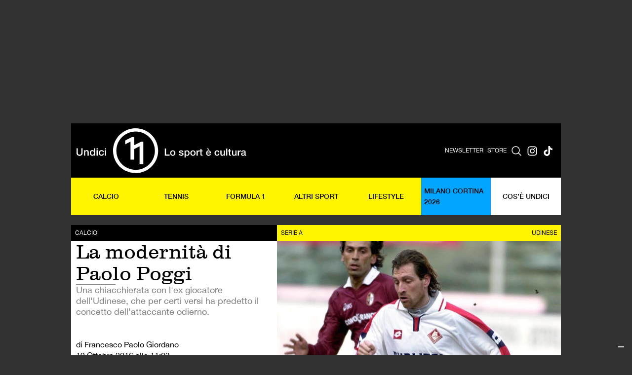

--- FILE ---
content_type: text/html; charset=UTF-8
request_url: https://www.rivistaundici.com/2016/10/19/la-modernita-paolo-poggi/
body_size: 23471
content:
<!DOCTYPE html>
<html data-wf-page="67e28d00a16b0b0f465da559" data-wf-site="67e28d00a16b0b0f465da55b">

<head>
<title>La modernità di Paolo Poggi - Rivista Undici</title>
  <meta charset="utf-8">
  
  <meta content="width=device-width, initial-scale=1" name="viewport">
  <meta content="Webflow" name="generator">
  <link href="https://www.rivistaundici.com/wp-content/themes/rivistaundici/images/favicon.png" rel="shortcut icon" type="image/x-icon">
  <link href="https://www.rivistaundici.com/wp-content/themes/rivistaundici/images/webclip.png" rel="apple-touch-icon">
  
<!-- Ottimizzazione per i motori di ricerca di Rank Math - https://rankmath.com/ -->
<meta name="description" content="Quando incontro Paolo Poggi, sotto un sole che si trasformerà prima in nuvole e poi in pioggerellina, uno dei primi nomi che menziona è Kennet Andersson. Lo"/>
<meta name="robots" content="follow, index, max-snippet:-1, max-video-preview:-1, max-image-preview:large"/>
<link rel="canonical" href="https://www.rivistaundici.com/2016/10/19/la-modernita-paolo-poggi/" />
<meta property="og:locale" content="it_IT" />
<meta property="og:type" content="article" />
<meta property="og:title" content="La modernità di Paolo Poggi - Rivista Undici" />
<meta property="og:description" content="Quando incontro Paolo Poggi, sotto un sole che si trasformerà prima in nuvole e poi in pioggerellina, uno dei primi nomi che menziona è Kennet Andersson. Lo" />
<meta property="og:url" content="https://www.rivistaundici.com/2016/10/19/la-modernita-paolo-poggi/" />
<meta property="og:site_name" content="Rivista Undici" />
<meta property="article:publisher" content="https://www.facebook.com/rivistaundici/" />
<meta property="article:tag" content="Serie A" />
<meta property="article:tag" content="Udinese" />
<meta property="article:section" content="Calcio" />
<meta property="og:updated_time" content="2025-05-26T11:22:53+02:00" />
<meta property="og:image" content="https://www.rivistaundici.com/wp-content/uploads/2016/10/record-serie-a1-1-e1476807521120.jpg" />
<meta property="og:image:secure_url" content="https://www.rivistaundici.com/wp-content/uploads/2016/10/record-serie-a1-1-e1476807521120.jpg" />
<meta property="og:image:width" content="979" />
<meta property="og:image:height" content="489" />
<meta property="og:image:alt" content="La modernità di Paolo Poggi" />
<meta property="og:image:type" content="image/jpeg" />
<meta property="article:published_time" content="2016-10-19T11:03:27+02:00" />
<meta property="article:modified_time" content="2025-05-26T11:22:53+02:00" />
<meta name="twitter:card" content="summary_large_image" />
<meta name="twitter:title" content="La modernità di Paolo Poggi - Rivista Undici" />
<meta name="twitter:description" content="Quando incontro Paolo Poggi, sotto un sole che si trasformerà prima in nuvole e poi in pioggerellina, uno dei primi nomi che menziona è Kennet Andersson. Lo" />
<meta name="twitter:site" content="@rivistaundici" />
<meta name="twitter:creator" content="@rivistaundici" />
<meta name="twitter:image" content="https://www.rivistaundici.com/wp-content/uploads/2016/10/record-serie-a1-1-e1476807521120.jpg" />
<meta name="twitter:label1" content="Scritto da" />
<meta name="twitter:data1" content="Francesco Paolo Giordano" />
<meta name="twitter:label2" content="Tempo di lettura" />
<meta name="twitter:data2" content="10 minuti" />
<script type="application/ld+json" class="rank-math-schema">{"@context":"https://schema.org","@graph":[{"@type":["Person","Organization"],"@id":"https://www.rivistaundici.com/#person","name":"Rivista Undici","sameAs":["https://www.facebook.com/rivistaundici/","https://twitter.com/rivistaundici","https://www.instagram.com/rivistaundici/"]},{"@type":"WebSite","@id":"https://www.rivistaundici.com/#website","url":"https://www.rivistaundici.com","name":"Rivista Undici","publisher":{"@id":"https://www.rivistaundici.com/#person"},"inLanguage":"it-IT"},{"@type":"ImageObject","@id":"https://www.rivistaundici.com/wp-content/uploads/2016/10/record-serie-a1-1-e1476807521120.jpg","url":"https://www.rivistaundici.com/wp-content/uploads/2016/10/record-serie-a1-1-e1476807521120.jpg","width":"979","height":"489","inLanguage":"it-IT"},{"@type":"WebPage","@id":"https://www.rivistaundici.com/2016/10/19/la-modernita-paolo-poggi/#webpage","url":"https://www.rivistaundici.com/2016/10/19/la-modernita-paolo-poggi/","name":"La modernit\u00e0 di Paolo Poggi - Rivista Undici","datePublished":"2016-10-19T11:03:27+02:00","dateModified":"2025-05-26T11:22:53+02:00","isPartOf":{"@id":"https://www.rivistaundici.com/#website"},"primaryImageOfPage":{"@id":"https://www.rivistaundici.com/wp-content/uploads/2016/10/record-serie-a1-1-e1476807521120.jpg"},"inLanguage":"it-IT"},{"@type":"Person","@id":"https://www.rivistaundici.com/author/francesco-paolo-giordano/","name":"Francesco Paolo Giordano","url":"https://www.rivistaundici.com/author/francesco-paolo-giordano/","image":{"@type":"ImageObject","@id":"https://secure.gravatar.com/avatar/749d8828c1b50aa327a65a73183ad152550d6df4ce874c39e7f6a1d39228553e?s=96&amp;d=mm&amp;r=g","url":"https://secure.gravatar.com/avatar/749d8828c1b50aa327a65a73183ad152550d6df4ce874c39e7f6a1d39228553e?s=96&amp;d=mm&amp;r=g","caption":"Francesco Paolo Giordano","inLanguage":"it-IT"}},{"@type":"Article","headline":"La modernit\u00e0 di Paolo Poggi - Rivista Undici","datePublished":"2016-10-19T11:03:27+02:00","dateModified":"2025-05-26T11:22:53+02:00","author":{"@id":"https://www.rivistaundici.com/author/francesco-paolo-giordano/","name":"Francesco Paolo Giordano"},"publisher":{"@id":"https://www.rivistaundici.com/#person"},"description":"Quando incontro Paolo Poggi, sotto un sole che si trasformer\u00e0 prima in nuvole e poi in pioggerellina, uno dei primi nomi che menziona \u00e8 Kennet Andersson. Lo","name":"La modernit\u00e0 di Paolo Poggi - Rivista Undici","@id":"https://www.rivistaundici.com/2016/10/19/la-modernita-paolo-poggi/#richSnippet","isPartOf":{"@id":"https://www.rivistaundici.com/2016/10/19/la-modernita-paolo-poggi/#webpage"},"image":{"@id":"https://www.rivistaundici.com/wp-content/uploads/2016/10/record-serie-a1-1-e1476807521120.jpg"},"inLanguage":"it-IT","mainEntityOfPage":{"@id":"https://www.rivistaundici.com/2016/10/19/la-modernita-paolo-poggi/#webpage"}}]}</script>
<!-- /Rank Math WordPress SEO plugin -->

<link rel='dns-prefetch' href='//ajax.googleapis.com' />
<link rel='dns-prefetch' href='//cdn.jsdelivr.net' />
<link rel='dns-prefetch' href='//d3e54v103j8qbb.cloudfront.net' />


<link rel="alternate" title="oEmbed (JSON)" type="application/json+oembed" href="https://www.rivistaundici.com/wp-json/oembed/1.0/embed?url=https%3A%2F%2Fwww.rivistaundici.com%2F2016%2F10%2F19%2Fla-modernita-paolo-poggi%2F" />
<link rel="alternate" title="oEmbed (XML)" type="text/xml+oembed" href="https://www.rivistaundici.com/wp-json/oembed/1.0/embed?url=https%3A%2F%2Fwww.rivistaundici.com%2F2016%2F10%2F19%2Fla-modernita-paolo-poggi%2F&#038;format=xml" />
<style id='wp-img-auto-sizes-contain-inline-css' type='text/css'>
img:is([sizes=auto i],[sizes^="auto," i]){contain-intrinsic-size:3000px 1500px}
/*# sourceURL=wp-img-auto-sizes-contain-inline-css */
</style>
<style id='wp-emoji-styles-inline-css' type='text/css'>

	img.wp-smiley, img.emoji {
		display: inline !important;
		border: none !important;
		box-shadow: none !important;
		height: 1em !important;
		width: 1em !important;
		margin: 0 0.07em !important;
		vertical-align: -0.1em !important;
		background: none !important;
		padding: 0 !important;
	}
/*# sourceURL=wp-emoji-styles-inline-css */
</style>
<style id='wp-block-library-inline-css' type='text/css'>
:root{--wp-block-synced-color:#7a00df;--wp-block-synced-color--rgb:122,0,223;--wp-bound-block-color:var(--wp-block-synced-color);--wp-editor-canvas-background:#ddd;--wp-admin-theme-color:#007cba;--wp-admin-theme-color--rgb:0,124,186;--wp-admin-theme-color-darker-10:#006ba1;--wp-admin-theme-color-darker-10--rgb:0,107,160.5;--wp-admin-theme-color-darker-20:#005a87;--wp-admin-theme-color-darker-20--rgb:0,90,135;--wp-admin-border-width-focus:2px}@media (min-resolution:192dpi){:root{--wp-admin-border-width-focus:1.5px}}.wp-element-button{cursor:pointer}:root .has-very-light-gray-background-color{background-color:#eee}:root .has-very-dark-gray-background-color{background-color:#313131}:root .has-very-light-gray-color{color:#eee}:root .has-very-dark-gray-color{color:#313131}:root .has-vivid-green-cyan-to-vivid-cyan-blue-gradient-background{background:linear-gradient(135deg,#00d084,#0693e3)}:root .has-purple-crush-gradient-background{background:linear-gradient(135deg,#34e2e4,#4721fb 50%,#ab1dfe)}:root .has-hazy-dawn-gradient-background{background:linear-gradient(135deg,#faaca8,#dad0ec)}:root .has-subdued-olive-gradient-background{background:linear-gradient(135deg,#fafae1,#67a671)}:root .has-atomic-cream-gradient-background{background:linear-gradient(135deg,#fdd79a,#004a59)}:root .has-nightshade-gradient-background{background:linear-gradient(135deg,#330968,#31cdcf)}:root .has-midnight-gradient-background{background:linear-gradient(135deg,#020381,#2874fc)}:root{--wp--preset--font-size--normal:16px;--wp--preset--font-size--huge:42px}.has-regular-font-size{font-size:1em}.has-larger-font-size{font-size:2.625em}.has-normal-font-size{font-size:var(--wp--preset--font-size--normal)}.has-huge-font-size{font-size:var(--wp--preset--font-size--huge)}.has-text-align-center{text-align:center}.has-text-align-left{text-align:left}.has-text-align-right{text-align:right}.has-fit-text{white-space:nowrap!important}#end-resizable-editor-section{display:none}.aligncenter{clear:both}.items-justified-left{justify-content:flex-start}.items-justified-center{justify-content:center}.items-justified-right{justify-content:flex-end}.items-justified-space-between{justify-content:space-between}.screen-reader-text{border:0;clip-path:inset(50%);height:1px;margin:-1px;overflow:hidden;padding:0;position:absolute;width:1px;word-wrap:normal!important}.screen-reader-text:focus{background-color:#ddd;clip-path:none;color:#444;display:block;font-size:1em;height:auto;left:5px;line-height:normal;padding:15px 23px 14px;text-decoration:none;top:5px;width:auto;z-index:100000}html :where(.has-border-color){border-style:solid}html :where([style*=border-top-color]){border-top-style:solid}html :where([style*=border-right-color]){border-right-style:solid}html :where([style*=border-bottom-color]){border-bottom-style:solid}html :where([style*=border-left-color]){border-left-style:solid}html :where([style*=border-width]){border-style:solid}html :where([style*=border-top-width]){border-top-style:solid}html :where([style*=border-right-width]){border-right-style:solid}html :where([style*=border-bottom-width]){border-bottom-style:solid}html :where([style*=border-left-width]){border-left-style:solid}html :where(img[class*=wp-image-]){height:auto;max-width:100%}:where(figure){margin:0 0 1em}html :where(.is-position-sticky){--wp-admin--admin-bar--position-offset:var(--wp-admin--admin-bar--height,0px)}@media screen and (max-width:600px){html :where(.is-position-sticky){--wp-admin--admin-bar--position-offset:0px}}

/*# sourceURL=wp-block-library-inline-css */
</style><style id='global-styles-inline-css' type='text/css'>
:root{--wp--preset--aspect-ratio--square: 1;--wp--preset--aspect-ratio--4-3: 4/3;--wp--preset--aspect-ratio--3-4: 3/4;--wp--preset--aspect-ratio--3-2: 3/2;--wp--preset--aspect-ratio--2-3: 2/3;--wp--preset--aspect-ratio--16-9: 16/9;--wp--preset--aspect-ratio--9-16: 9/16;--wp--preset--color--black: #000000;--wp--preset--color--cyan-bluish-gray: #abb8c3;--wp--preset--color--white: #ffffff;--wp--preset--color--pale-pink: #f78da7;--wp--preset--color--vivid-red: #cf2e2e;--wp--preset--color--luminous-vivid-orange: #ff6900;--wp--preset--color--luminous-vivid-amber: #fcb900;--wp--preset--color--light-green-cyan: #7bdcb5;--wp--preset--color--vivid-green-cyan: #00d084;--wp--preset--color--pale-cyan-blue: #8ed1fc;--wp--preset--color--vivid-cyan-blue: #0693e3;--wp--preset--color--vivid-purple: #9b51e0;--wp--preset--gradient--vivid-cyan-blue-to-vivid-purple: linear-gradient(135deg,rgb(6,147,227) 0%,rgb(155,81,224) 100%);--wp--preset--gradient--light-green-cyan-to-vivid-green-cyan: linear-gradient(135deg,rgb(122,220,180) 0%,rgb(0,208,130) 100%);--wp--preset--gradient--luminous-vivid-amber-to-luminous-vivid-orange: linear-gradient(135deg,rgb(252,185,0) 0%,rgb(255,105,0) 100%);--wp--preset--gradient--luminous-vivid-orange-to-vivid-red: linear-gradient(135deg,rgb(255,105,0) 0%,rgb(207,46,46) 100%);--wp--preset--gradient--very-light-gray-to-cyan-bluish-gray: linear-gradient(135deg,rgb(238,238,238) 0%,rgb(169,184,195) 100%);--wp--preset--gradient--cool-to-warm-spectrum: linear-gradient(135deg,rgb(74,234,220) 0%,rgb(151,120,209) 20%,rgb(207,42,186) 40%,rgb(238,44,130) 60%,rgb(251,105,98) 80%,rgb(254,248,76) 100%);--wp--preset--gradient--blush-light-purple: linear-gradient(135deg,rgb(255,206,236) 0%,rgb(152,150,240) 100%);--wp--preset--gradient--blush-bordeaux: linear-gradient(135deg,rgb(254,205,165) 0%,rgb(254,45,45) 50%,rgb(107,0,62) 100%);--wp--preset--gradient--luminous-dusk: linear-gradient(135deg,rgb(255,203,112) 0%,rgb(199,81,192) 50%,rgb(65,88,208) 100%);--wp--preset--gradient--pale-ocean: linear-gradient(135deg,rgb(255,245,203) 0%,rgb(182,227,212) 50%,rgb(51,167,181) 100%);--wp--preset--gradient--electric-grass: linear-gradient(135deg,rgb(202,248,128) 0%,rgb(113,206,126) 100%);--wp--preset--gradient--midnight: linear-gradient(135deg,rgb(2,3,129) 0%,rgb(40,116,252) 100%);--wp--preset--font-size--small: 13px;--wp--preset--font-size--medium: 20px;--wp--preset--font-size--large: 36px;--wp--preset--font-size--x-large: 42px;--wp--preset--spacing--20: 0.44rem;--wp--preset--spacing--30: 0.67rem;--wp--preset--spacing--40: 1rem;--wp--preset--spacing--50: 1.5rem;--wp--preset--spacing--60: 2.25rem;--wp--preset--spacing--70: 3.38rem;--wp--preset--spacing--80: 5.06rem;--wp--preset--shadow--natural: 6px 6px 9px rgba(0, 0, 0, 0.2);--wp--preset--shadow--deep: 12px 12px 50px rgba(0, 0, 0, 0.4);--wp--preset--shadow--sharp: 6px 6px 0px rgba(0, 0, 0, 0.2);--wp--preset--shadow--outlined: 6px 6px 0px -3px rgb(255, 255, 255), 6px 6px rgb(0, 0, 0);--wp--preset--shadow--crisp: 6px 6px 0px rgb(0, 0, 0);}:where(.is-layout-flex){gap: 0.5em;}:where(.is-layout-grid){gap: 0.5em;}body .is-layout-flex{display: flex;}.is-layout-flex{flex-wrap: wrap;align-items: center;}.is-layout-flex > :is(*, div){margin: 0;}body .is-layout-grid{display: grid;}.is-layout-grid > :is(*, div){margin: 0;}:where(.wp-block-columns.is-layout-flex){gap: 2em;}:where(.wp-block-columns.is-layout-grid){gap: 2em;}:where(.wp-block-post-template.is-layout-flex){gap: 1.25em;}:where(.wp-block-post-template.is-layout-grid){gap: 1.25em;}.has-black-color{color: var(--wp--preset--color--black) !important;}.has-cyan-bluish-gray-color{color: var(--wp--preset--color--cyan-bluish-gray) !important;}.has-white-color{color: var(--wp--preset--color--white) !important;}.has-pale-pink-color{color: var(--wp--preset--color--pale-pink) !important;}.has-vivid-red-color{color: var(--wp--preset--color--vivid-red) !important;}.has-luminous-vivid-orange-color{color: var(--wp--preset--color--luminous-vivid-orange) !important;}.has-luminous-vivid-amber-color{color: var(--wp--preset--color--luminous-vivid-amber) !important;}.has-light-green-cyan-color{color: var(--wp--preset--color--light-green-cyan) !important;}.has-vivid-green-cyan-color{color: var(--wp--preset--color--vivid-green-cyan) !important;}.has-pale-cyan-blue-color{color: var(--wp--preset--color--pale-cyan-blue) !important;}.has-vivid-cyan-blue-color{color: var(--wp--preset--color--vivid-cyan-blue) !important;}.has-vivid-purple-color{color: var(--wp--preset--color--vivid-purple) !important;}.has-black-background-color{background-color: var(--wp--preset--color--black) !important;}.has-cyan-bluish-gray-background-color{background-color: var(--wp--preset--color--cyan-bluish-gray) !important;}.has-white-background-color{background-color: var(--wp--preset--color--white) !important;}.has-pale-pink-background-color{background-color: var(--wp--preset--color--pale-pink) !important;}.has-vivid-red-background-color{background-color: var(--wp--preset--color--vivid-red) !important;}.has-luminous-vivid-orange-background-color{background-color: var(--wp--preset--color--luminous-vivid-orange) !important;}.has-luminous-vivid-amber-background-color{background-color: var(--wp--preset--color--luminous-vivid-amber) !important;}.has-light-green-cyan-background-color{background-color: var(--wp--preset--color--light-green-cyan) !important;}.has-vivid-green-cyan-background-color{background-color: var(--wp--preset--color--vivid-green-cyan) !important;}.has-pale-cyan-blue-background-color{background-color: var(--wp--preset--color--pale-cyan-blue) !important;}.has-vivid-cyan-blue-background-color{background-color: var(--wp--preset--color--vivid-cyan-blue) !important;}.has-vivid-purple-background-color{background-color: var(--wp--preset--color--vivid-purple) !important;}.has-black-border-color{border-color: var(--wp--preset--color--black) !important;}.has-cyan-bluish-gray-border-color{border-color: var(--wp--preset--color--cyan-bluish-gray) !important;}.has-white-border-color{border-color: var(--wp--preset--color--white) !important;}.has-pale-pink-border-color{border-color: var(--wp--preset--color--pale-pink) !important;}.has-vivid-red-border-color{border-color: var(--wp--preset--color--vivid-red) !important;}.has-luminous-vivid-orange-border-color{border-color: var(--wp--preset--color--luminous-vivid-orange) !important;}.has-luminous-vivid-amber-border-color{border-color: var(--wp--preset--color--luminous-vivid-amber) !important;}.has-light-green-cyan-border-color{border-color: var(--wp--preset--color--light-green-cyan) !important;}.has-vivid-green-cyan-border-color{border-color: var(--wp--preset--color--vivid-green-cyan) !important;}.has-pale-cyan-blue-border-color{border-color: var(--wp--preset--color--pale-cyan-blue) !important;}.has-vivid-cyan-blue-border-color{border-color: var(--wp--preset--color--vivid-cyan-blue) !important;}.has-vivid-purple-border-color{border-color: var(--wp--preset--color--vivid-purple) !important;}.has-vivid-cyan-blue-to-vivid-purple-gradient-background{background: var(--wp--preset--gradient--vivid-cyan-blue-to-vivid-purple) !important;}.has-light-green-cyan-to-vivid-green-cyan-gradient-background{background: var(--wp--preset--gradient--light-green-cyan-to-vivid-green-cyan) !important;}.has-luminous-vivid-amber-to-luminous-vivid-orange-gradient-background{background: var(--wp--preset--gradient--luminous-vivid-amber-to-luminous-vivid-orange) !important;}.has-luminous-vivid-orange-to-vivid-red-gradient-background{background: var(--wp--preset--gradient--luminous-vivid-orange-to-vivid-red) !important;}.has-very-light-gray-to-cyan-bluish-gray-gradient-background{background: var(--wp--preset--gradient--very-light-gray-to-cyan-bluish-gray) !important;}.has-cool-to-warm-spectrum-gradient-background{background: var(--wp--preset--gradient--cool-to-warm-spectrum) !important;}.has-blush-light-purple-gradient-background{background: var(--wp--preset--gradient--blush-light-purple) !important;}.has-blush-bordeaux-gradient-background{background: var(--wp--preset--gradient--blush-bordeaux) !important;}.has-luminous-dusk-gradient-background{background: var(--wp--preset--gradient--luminous-dusk) !important;}.has-pale-ocean-gradient-background{background: var(--wp--preset--gradient--pale-ocean) !important;}.has-electric-grass-gradient-background{background: var(--wp--preset--gradient--electric-grass) !important;}.has-midnight-gradient-background{background: var(--wp--preset--gradient--midnight) !important;}.has-small-font-size{font-size: var(--wp--preset--font-size--small) !important;}.has-medium-font-size{font-size: var(--wp--preset--font-size--medium) !important;}.has-large-font-size{font-size: var(--wp--preset--font-size--large) !important;}.has-x-large-font-size{font-size: var(--wp--preset--font-size--x-large) !important;}
/*# sourceURL=global-styles-inline-css */
</style>

<style id='classic-theme-styles-inline-css' type='text/css'>
/*! This file is auto-generated */
.wp-block-button__link{color:#fff;background-color:#32373c;border-radius:9999px;box-shadow:none;text-decoration:none;padding:calc(.667em + 2px) calc(1.333em + 2px);font-size:1.125em}.wp-block-file__button{background:#32373c;color:#fff;text-decoration:none}
/*# sourceURL=/wp-includes/css/classic-themes.min.css */
</style>
<link rel='stylesheet' id='bb-taps-editor-style-shared-css' href='https://www.rivistaundici.com/wp-content/uploads/editor-style-shared.css?ver=6.9' type='text/css' media='all' />
<link rel='stylesheet' id='theme-style-css' href='https://www.rivistaundici.com/wp-content/themes/rivistaundici/dist/css/app.css?ver=1765481340' type='text/css' media='all' />
<link rel='stylesheet' id='swiper-css-css' href='https://cdn.jsdelivr.net/npm/swiper@11/swiper-bundle.min.css?ver=11.0' type='text/css' media='all' />
<link rel='stylesheet' id='wp_mailjet_form_builder_widget-widget-front-styles-css' href='https://www.rivistaundici.com/wp-content/plugins/mailjet-for-wordpress/src/widgetformbuilder/css/front-widget.css?ver=6.1.6' type='text/css' media='all' />
<!--n2css--><!--n2js--><script type="52644d54b3aeef9d98aa7647-text/javascript" src="https://ajax.googleapis.com/ajax/libs/webfont/1.6.26/webfont.js?ver=1.6.26" id="webfont-loader-js"></script>
<script type="52644d54b3aeef9d98aa7647-text/javascript" id="webfont-loader-js-after">
/* <![CDATA[ */
WebFont.load({
    google: {
      families: ['Inter:100,200,300,regular,500,600,700,800,900']
    }
  });
//# sourceURL=webfont-loader-js-after
/* ]]> */
</script>
<script type="52644d54b3aeef9d98aa7647-text/javascript" src="https://www.rivistaundici.com/wp-includes/js/jquery/jquery.min.js?ver=3.7.1" id="jquery-core-js"></script>
<script type="52644d54b3aeef9d98aa7647-text/javascript" src="https://www.rivistaundici.com/wp-includes/js/jquery/jquery-migrate.min.js?ver=3.4.1" id="jquery-migrate-js"></script>
<link rel="https://api.w.org/" href="https://www.rivistaundici.com/wp-json/" /><link rel="alternate" title="JSON" type="application/json" href="https://www.rivistaundici.com/wp-json/wp/v2/posts/19268" /><link rel="EditURI" type="application/rsd+xml" title="RSD" href="https://www.rivistaundici.com/xmlrpc.php?rsd" />
<meta name="generator" content="WordPress 6.9" />
<link rel='shortlink' href='https://www.rivistaundici.com/?p=19268' />

<!-- This site is using AdRotate v5.7 Professional to display their advertisements - https://ajdg.solutions/ -->
<!-- AdRotate CSS -->
<style type="text/css" media="screen">
	.g { margin:0px; padding:0px; overflow:hidden; line-height:1; zoom:1; }
	.g img { height:auto; }
	.g-col { position:relative; float:left; }
	.g-col:first-child { margin-left: 0; }
	.g-col:last-child { margin-right: 0; }
	.g-7 { margin:20px 0px 20px 0px; }
	.g-8 { margin:0px 0px 0px 0px; float:right; clear:right; }
	.g-9 { margin:20px 0px 20px 0px; }
	.g-10 { margin:0px 0px 0px 0px; float:right; clear:right; }
	.g-11 {  margin: 0 auto; }
	.g-12 {  margin: 0 auto; }
	.g-13 {  margin: 0 auto; }
	.g-14 {  margin: 0 auto; }
	@media only screen and (max-width: 480px) {
		.g-col, .g-dyn, .g-single { width:100%; margin-left:0; margin-right:0; }
	}
</style>
<!-- /AdRotate CSS -->

<link rel="alternate" type="application/rss+xml" title="Rivista Undici - Feed" href="https://www.rivistaundici.com/feed/" />
<link rel="alternate" type="application/rss+xml" title="Rivista Undici - Calcio | Feed" href="https://www.rivistaundici.com/category/calcio/feed/" />
<script async src="https://securepubads.g.doubleclick.net/tag/js/gpt.js" crossorigin="anonymous" type="52644d54b3aeef9d98aa7647-text/javascript"></script>

  <script data-cfasync="false" data-no-optimize="1" data-no-minify="1">
  // ============================================================================
  // USER CONSENT MANAGEMENT - REUSABLE MODULE
  // ============================================================================
  // This module handles TCF v2 consent checking independently
  // Can be reused on other sites by calling: checkUserConsent(callback)
  // ============================================================================
  
  window.ConsentManager = (function() {
    const CONSENT_TIMEOUT_MS = 10000;
    const TCF_RETRY_INTERVAL_MS = 50;
    let consentCache = null;
    let consentResolved = false;
    
    function getCookie(name) {
      const value = `; ${document.cookie}`;
      const parts = value.split(`; ${name}=`);
      if (parts.length === 2) return parts.pop().split(';').shift();
    }
    
    function evaluateTcData(tcData) {
      try {
        if (!tcData || !tcData.purpose || !tcData.purpose.consents) {
          console.log('[Consent] No tcData or purpose/consents available');
          return false;
        }
        const p1 = tcData.purpose.consents[1] === true; // Storage/access
        const p3 = tcData.purpose.consents[3] === true; // Personalised ads profile
        console.log('[Consent] Purpose 1 (Storage/access):', tcData.purpose.consents[1], '=', p1);
        console.log('[Consent] Purpose 3 (Personalised ads):', tcData.purpose.consents[3], '=', p3);
        console.log('[Consent] Full consents object:', JSON.stringify(tcData.purpose.consents));
        const result = (p1 && p3);
        console.log('[Consent] Final evaluation result:', result);
        return result;
      } catch (e) {
        console.warn('[Consent] Error evaluating tcData', e);
        return false;
      }
    }
    
    function setupTCFListener(callback, startTime) {
      const listenerStart = Date.now();
      console.log('[Perf] Setting up TCF event listener at', listenerStart);
      const cookie = getCookie('euconsent-v2');
      console.log('[Consent] euconsent-v2 cookie present:', !!cookie, 'value:', cookie);
      
      if (typeof __tcfapi === 'undefined') {
        console.log('[Perf] __tcfapi undefined, will wait and check again');
        if (Date.now() - startTime > CONSENT_TIMEOUT_MS) {
          console.log('[Perf] Timeout waiting for CMP, using fallback (no consent)');
          consentCache = false; // Default to no consent when CMP unavailable
          consentResolved = true;
          callback(false, 'timeout_api_unavailable');
        } else {
          setTimeout(() => setupTCFListener(callback, startTime), TCF_RETRY_INTERVAL_MS);
        }
        return;
      }
      
      console.log('[Perf] __tcfapi available, setting up event listener');
      
      // Set up event listener for all TCF events
      __tcfapi('addEventListener', 2, function(tcData, success) {
        const eventTime = Date.now();
        console.log('[Perf] TCF event received at', eventTime, '(+' + (eventTime - startTime) + 'ms from start)');
        console.log('[Consent] Event - success:', success, 'eventStatus:', tcData?.eventStatus);
        
        if (!success || !tcData) {
          console.log('[Perf] Event callback failed or no data');
          return;
        }
        
        // Handle different event statuses
        if (tcData.eventStatus === 'tcloaded' || tcData.eventStatus === 'useractioncomplete') {
          if (!consentResolved) {
            console.log('[Perf] Consent data ready via event:', tcData.eventStatus);
            const hasConsent = evaluateTcData(tcData);
            consentCache = hasConsent;
            consentResolved = true;
            callback(hasConsent, 'event_' + tcData.eventStatus);
          } else {
            console.log('[Perf] Consent already resolved, ignoring duplicate event');
          }
        } else if (tcData.eventStatus === 'cmpuishown') {
          console.log('[Perf] CMP UI shown, waiting for user action');
        } else {
          console.log('[Perf] Received status:', tcData.eventStatus, '- continuing to wait');
        }
      });
      
      // Set up timeout as safety fallback
      setTimeout(function() {
        if (!consentResolved) {
          console.log('[Perf] Timeout reached, defaulting to no consent');
          consentCache = false; // Default to no consent on timeout
          consentResolved = true;
          callback(false, 'timeout_fallback');
        }
      }, CONSENT_TIMEOUT_MS);
    }
    
    return {
      checkConsent: function(callback) {
        if (consentResolved) {
          callback(consentCache, 'from_cache');
          return;
        }
        const startTime = Date.now();
        console.log('[Perf] Consent check started at', startTime);
        setupTCFListener(callback, startTime);
      }
    };
  })();

    /**
     * ============================================
     * INTERSTITIAL AD HANDLER
     * ============================================
     */
    document.addEventListener('DOMContentLoaded', function() {
      const adv = document.querySelector('#div-gpt-ad-1762772416676-0');
      if (!adv) return;

      let hasActivated = false;
      let placeholder = null;

      window.addEventListener('scroll', function() {
        if (!hasActivated && window.scrollY > 50) {
          hasActivated = true;
          
          // Create placeholder to prevent body shift
          const advHeight = adv.offsetHeight;
          placeholder = document.createElement('div');
          placeholder.style.height = advHeight + 'px';
          placeholder.style.visibility = 'hidden';
          placeholder.className = 'adv-placeholder';
          adv.parentNode.insertBefore(placeholder, adv);
          
          adv.classList.add('temp-fixed');

          setTimeout(() => {
            adv.style.animation = 'fadeOut 0.5s ease forwards';
            setTimeout(() => {
              adv.classList.remove('temp-fixed');
              adv.style.animation = '';
              if (placeholder && placeholder.parentNode) {
                placeholder.parentNode.removeChild(placeholder);
              }
            }, 500);
          }, 1200);
        }
      });
    });

    /**
     * ============================================
     * GPT AD SYSTEM (Rivistaundici specific)
     * ============================================
     */
    window.googletag = window.googletag || {cmd: []};
    
    let adsInitialized = false;

    function initAds() {
      
      // Wait for GPT to load, then determine consent and define ad slots
      googletag.cmd.push(function() {
        console.log('[GPT] GPT library loaded');
        
        // Use ConsentManager to check consent
        window.ConsentManager.checkConsent(function(hasConsent) {
          if (adsInitialized) {
            console.log('[Ads] Already initialized -- skipping');
            return;
          }
          adsInitialized = true;
          const adNetwork = hasConsent ? 'rivistaundici' : 'rivistaundici_dnt';
          console.log('[Consent] Final decision - hasConsent:', hasConsent, 'adNetwork:', adNetwork);
          
          // Determine slot prefix based on page type and category
          let slotPrefix = 'ros';
          let intextId = '1762772589365';
          let mastheadId = '1762772416676';
          let sidebarId = '1762772503794';
          let interstitialId = '1761562444291';

                    
                                    slotPrefix = 'calcio';
                      
          if (!hasConsent) {
            slotPrefix = 'ros';
          }

          // If domain is staging.rivistaundici.com, use staging ad network
          if (window.location.hostname === 'staging.rivistaundici.com') {
            slotPrefix = 'test';
          }

          // Detect if mobile for potential future use
          const isMobile = window.innerWidth < 768;
          
          // Define slots in order: masthead, sidebartop, intext
          if (isMobile) {
            googletag.defineSlot('/23323287814/' + adNetwork + '/' + slotPrefix + '_sidebartop', [[300, 250]], 'div-gpt-ad-' + mastheadId + '-0').addService(googletag.pubads());
          } else {
            googletag.defineSlot('/23323287814/' + adNetwork + '/' + slotPrefix + '_masthead', [[970, 250], [728, 90]], 'div-gpt-ad-' + mastheadId + '-0').addService(googletag.pubads());
          }

          googletag.defineSlot('/23323287814/' + adNetwork + '/' + slotPrefix + '_interstitial', [[1, 1]], 'div-gpt-ad-' + interstitialId + '-0').addService(googletag.pubads());
                      if (!isMobile) {
              googletag.defineSlot('/23323287814/' + adNetwork + '/' + slotPrefix + '_sidebartop', [[300, 250], [300, 600]], 'div-gpt-ad-' + sidebarId + '-0').addService(googletag.pubads());
            }
                              googletag.pubads().setCentering(true);
          googletag.pubads().collapseEmptyDivs();
          
          // Enable lazy loading for ads (smart loading)
          googletag.pubads().enableLazyLoad({
            fetchMarginPercent: 50,    // Fetch the ad when it's 50% of the viewport height away
            renderMarginPercent: 50, // Render the ad when it's in viewport
            mobileScaling: 2.0        // Multiply the margin percentages by 2 on mobile
          });
          console.log('[GPT] Lazy loading enabled');

          // If div with id "Zona_rivistaundici" exists, set page-level targeting using div's data-value
          if (document.getElementById('Zona_rivistaundici')) {
            const zonaValue = document.getElementById('Zona_rivistaundici').getAttribute('data-value');
            if (zonaValue) {
              googletag.pubads().setTargeting('Zona_rivistaundici', zonaValue);
              console.log('[GPT] Page-level targeting set: zona =', zonaValue);
            }
          }
          
          // Enable Single Request Architecture (SRA) to batch all ad requests
          googletag.pubads().enableSingleRequest();
          googletag.enableServices();
          
          // Now display all ads on the page
          // Display non-intext slots immediately; defer intext via IntersectionObserver
          console.log('[GPT] Displaying non-intext slots immediately');
          try {
            // Always display primary masthead/interstitial/sidebar top if defined
            const immediateIds = [
              'div-gpt-ad-' + mastheadId + '-0',
              'div-gpt-ad-' + interstitialId + '-0',
              'div-gpt-ad-' + sidebarId + '-0'
            ];
            immediateIds.forEach(function(id) {
              const el = document.getElementById(id);
              if (el) {
                googletag.display(id);
                googletag.pubads().refresh([googletag.pubads().getSlots().find(s => s.getSlotElementId() === id)].filter(Boolean));
              }
            });

            // Homepage: defer below-the-fold masthead/sidebar slots via IntersectionObserver
            
            // Defer intext ads until they enter viewport - define and display on-demand
            console.log('[GPT] Setting up IntersectionObserver for intext ads');
            var intextObserver = null;
            var intextSlotsMap = {}; // Track which slots are already defined
            
            if ('IntersectionObserver' in window) {
              intextObserver = new IntersectionObserver(function(entries){
                entries.forEach(function(entry){
                  if (entry.isIntersecting) {
                    var el = entry.target;
                    var id = el.id;
                    intextObserver.unobserve(el);
                    
                    // Add randomized jitter to stagger ad requests (200-1000ms)
                    var jitter = Math.floor(200 + Math.random() * 800);
                    setTimeout(function(){
                      try {
                        // Define slot on-demand if not already defined
                        if (!intextSlotsMap[id]) {
                          googletag.cmd.push(function(){
                            var slot = googletag.defineSlot('/23323287814/' + adNetwork + '/' + slotPrefix + '_intext', [[300, 250], [300, 600]], id);
                            if (slot) {
                              // Ensure each intext request can target a different campaign
                              try {
                                // Use a stable index from the element id for targeting (last segment)
                                var idxMatch = id.match(/-(\d+)$/);
                                var idx = idxMatch ? idxMatch[1] : String(Math.floor(Math.random() * 1000));
                                slot.setTargeting('pos', idx);
                                slot.setTargeting('slot_index', idx);
                              } catch(_) {}
                              slot.addService(googletag.pubads());
                              intextSlotsMap[id] = slot;
                              googletag.display(id);
                              // Refresh only this specific slot with a new correlator
                              try { googletag.pubads().updateCorrelator(); } catch(_) {}
                              googletag.pubads().refresh([slot]);
                            }
                          });
                        }
                      } catch(e) {
                        console.warn('[GPT] Error displaying intext ad:', id, e);
                      }
                    }, jitter);
                  }
                });
              }, { root: null, rootMargin: '200px', threshold: 0.05 });
            }

            // Observe all intext containers that match the generated ids
            var totalIntext = 12;
            for (var i = 0; i < totalIntext; i++) {
              var intextIdStr = 'div-gpt-ad-' + intextId + '-' + i;
              var node = document.getElementById(intextIdStr);
              if (!node) continue;
              if (intextObserver) {
                intextObserver.observe(node);
              } else {
                // Fallback: define and display immediately if IntersectionObserver unsupported
                (function(id, idx) {
                  googletag.cmd.push(function(){
                    var slot = googletag.defineSlot('/23323287814/' + adNetwork + '/' + slotPrefix + '_intext', [[300, 250], [300, 600]], id);
                    if (slot) {
                      // Ensure each intext request can target a different campaign
                      try {
                        slot.setTargeting('pos', String(idx));
                        slot.setTargeting('slot_index', String(idx));
                      } catch(_) {}
                      slot.addService(googletag.pubads());
                      googletag.display(id);
                      // Use a fresh correlator to avoid creative reuse
                      try { googletag.pubads().updateCorrelator(); } catch(_) {}
                      googletag.pubads().refresh([slot]);
                    }
                  });
                })(intextIdStr, i);
              }
            }
          } catch (e) {
            console.warn('[GPT] Error during slot display management', e);
            // Fallback to refresh all if anything goes wrong
            googletag.pubads().refresh();
          }
        });
      });
    }
    
    // Initialize ads immediately without waiting for page load
    const scriptStart = Date.now();
    console.log('[Perf] Script execution started at', scriptStart);
    initAds();


  // ============================================================================
  // TEADS ADS LOADING - SINGLE POSTS ONLY
  // ============================================================================
    (function() {
    console.log("[Teads] Script initialization started");
    console.log("[Teads] window.top.optiload exists:", typeof window.top.optiload !== "undefined");
    
    // Check if optiload exists and is functional
    if (typeof window.top.optiload !== "undefined" && window.top.optiload.cmd) {
      console.log("[Teads] Using optiload lazy loading");
      window.top.optiload.cmd = window.top.optiload.cmd || [];
      window.top.optiload.cmd.push(function() {
        console.log("[Teads] Command executed, adding ready event listener");
        window.top.optiload.addEventListener("ready", function() {
          console.log("[Teads] Optiload ready event fired");
          console.log("[Teads] Appending Teads script (page 223835)");
          var teadsScript = document.createElement("script");
          teadsScript.type = "text/javascript";
          teadsScript.className = "teads";
          teadsScript.async = true;
          teadsScript.src = "//a.teads.tv/page/223835/tag";
          document.head.appendChild(teadsScript);
          console.log("[Teads] Mobile script appended successfully");
          
        });
      });
    } else {
      console.log("[Teads] Optiload not available, loading Teads script directly");
      var teadsScript = document.createElement("script");
      teadsScript.type = "text/javascript";
      teadsScript.className = "teads";
      teadsScript.async = true;
      teadsScript.src = "//a.teads.tv/page/223835/tag";
      document.head.appendChild(teadsScript);
      console.log("[Teads] Script appended directly (page: 223835)");
    }
  })();
    </script><meta name="facebook-domain-verification" content="s24fcn0e8pcntkye5tzctv1dqccs9c" />  <meta name="application-name" content="Undici">
<meta name="facebook-domain-verification" content="s76xe5wdjdcyfbmnqcdhwqaqqutlci" />

<!-- Google Tag Manager -->
<script type="52644d54b3aeef9d98aa7647-text/javascript">
  (function(w, d, s, l, i) {
    w[l] = w[l] || [];
    w[l].push({
      'gtm.start': new Date().getTime(),
      event: 'gtm.js'
    });
    var f = d.getElementsByTagName(s)[0],
      j = d.createElement(s),
      dl = l != 'dataLayer' ? '&l=' + l : '';
    j.async = true;
    j.src =
      'https://www.googletagmanager.com/gtm.js?id=' + i + dl;
    f.parentNode.insertBefore(j, f);
  })(window, document, 'script', 'dataLayer', 'GTM-W592SN3');
</script>
<!-- End Google Tag Manager -->

<!-- Google tag (gtag.js) -->
<script async src="https://www.googletagmanager.com/gtag/js?id=G-604J43SWRJ" type="52644d54b3aeef9d98aa7647-text/javascript"></script>
<script type="52644d54b3aeef9d98aa7647-text/javascript">
  window.dataLayer = window.dataLayer || [];

  function gtag() {
    dataLayer.push(arguments);
  }
  gtag('js', new Date());
  gtag('config', 'G-604J43SWRJ');
</script>

<!-- <script>
            (function(i,s,o,g,r,a,m){i['GoogleAnalyticsObject']=r;i[r]=i[r]||function(){
            (i[r].q=i[r].q||[]).push(arguments)},i[r].l=1*new Date();a=s.createElement(o),
            m=s.getElementsByTagName(o)[0];a.async=1;a.src=g;m.parentNode.insertBefore(a,m)
            })(window,document,'script','//www.google-analytics.com/analytics.js','ga');
            ga('create', 'UA-22644870-2', 'auto');
            ga('send', 'pageview');
        </script> -->

<!-- Facebook Pixel Code -->
<script type="52644d54b3aeef9d98aa7647-text/javascript">
  ! function(f, b, e, v, n, t, s) {
    if (f.fbq) return;
    n = f.fbq = function() {
      n.callMethod ?
        n.callMethod.apply(n, arguments) : n.queue.push(arguments)
    };
    if (!f._fbq) f._fbq = n;
    n.push = n;
    n.loaded = !0;
    n.version = '2.0';
    n.queue = [];
    t = b.createElement(e);
    t.async = !0;
    t.src = v;
    s = b.getElementsByTagName(e)[0];
    s.parentNode.insertBefore(t, s)
  }(window, document, 'script',
    'https://connect.facebook.net/en_US/fbevents.js');
  fbq('init', '1801931703192168');
  fbq('track', 'PageView');
</script>
<noscript>
  <img height="1" width="1" src="https://www.facebook.com/tr?id=1801931703192168&ev=PageView&noscript=1" />
</noscript>
<!-- End Facebook Pixel Code --></head>

<body>
  <!-- Google Tag Manager (noscript) -->
<noscript><iframe src="https://www.googletagmanager.com/ns.html?id=GTM-W592SN3"
    height="0" width="0" style="display:none;visibility:hidden"></iframe></noscript>
<!-- End Google Tag Manager (noscript) --><div class="page-wrapper">
  <div class="global_symbol">
  <div class="wizardry_embed w-embed">
  </div>
  <div class="tambien_embed w-embed">
  </div>
  <div class="custom_css w-embed">
  </div>
  <div class="typography-scale_css w-embed">
  </div>
  <div class="adv-embed w-embed">
  </div>
</div>  <main class="page-main">
    <div class="main-container">
      <div id='div-gpt-ad-1762772416676-0' style='min-height: 250px;'></div>
  <div id='div-gpt-ad-1761562444291-0' style='min-width: 1px; min-height: 1px; display:none;'></div>
<style>
  #div-gpt-ad-1762772416676-0 {
    transition: visibility 0.5s ease-in-out;
  }

  #div-gpt-ad-1762772416676-0.temp-fixed {
    position: fixed !important;
    top: 0;
    left: 50%;
    transform: translateX(-50%) !important;
    z-index: 9999999;
    opacity: 1;
    animation: fadeIn 0.4s ease forwards;
  }


  @keyframes fadeIn {
    from {
      transform: translate(-50%, -20px);
    }

    to {
      transform: translate(-50%, 0);
    }
  }


  @keyframes fadeOut {
    from {
      opacity: 1;
      transform: translate(-50%, 0);
    }

    to {
      opacity: 0;
      transform: translate(-50%, -20px);
    }
  }
</style><header data-animation="default" data-collapse="medium" data-duration="400" data-easing="ease" data-easing2="ease" role="banner" class="navbar w-nav">
  
<div class="navbar_header">
      <a title="rivista undici, lo sport è cultura" no-hover="" href="https://www.rivistaundici.com"
            class="w-inline-block ">
      <img src="https://www.rivistaundici.com/wp-content/uploads/2025/06/Logo-navbar.svg" loading="lazy" alt="rivista undici, lo sport è cultura" class="logo-navbar">
    </a>
    
  <div class="navabar-header_list">
    <a title="NEWSLETTER" no-hover="" href="https://www.rivistaundici.com/newsletter/" class="navabar-header_item  w-inline-block"><div class="capital-medium">NEWSLETTER</div></a><a title="STORE" no-hover="" href="https://store.rivistaundici.com/" target="_blank" class="navabar-header_item  w-inline-block"><div class="capital-medium">STORE</div></a><a title="Cerca" no-hover="" href="https://www.rivistaundici.com/?s=%20" class="navabar-header_item  w-inline-block"><img src="https://www.rivistaundici.com/wp-content/uploads/2025/06/MagnifyingGlass.svg" loading="lazy" alt="" class="navabar-header_icon"></a><a title="instagram" no-hover="" href="https://www.instagram.com/rivistaundici/?hl=it" target="_blank" class="navabar-header_item  w-inline-block"><img src="https://www.rivistaundici.com/wp-content/uploads/2025/06/instagram.svg" loading="lazy" alt="" class="navabar-header_icon"></a><a title="TikTok" no-hover="" href="https://www.tiktok.com/@rivistaundici" target="_blank" class="navabar-header_item  w-inline-block"><img src="https://www.rivistaundici.com/wp-content/uploads/2025/06/tiktok.svg" loading="lazy" alt="" class="navabar-header_icon"></a>    <div class="menu_button w-nav-button">
      <div class="w-icon-nav-menu"></div>
    </div>
  </div>
</div>  <div class="navbar_base">
  <nav role="navigation" class="navbar_menu w-nav-menu">
    <a style="background-color:#fff500; color:#000000;" no-hover="" href="https://www.rivistaundici.com/category/calcio/" class="navbar_link is-yellow is-desktop w-nav-link">CALCIO</a><a style="background-color:#fff500; color:#000000;" no-hover="" href="https://www.rivistaundici.com/category/tennis/" class="navbar_link is-yellow is-desktop w-nav-link">TENNIS</a><a style="background-color:#fff500; color:#000000;" no-hover="" href="https://www.rivistaundici.com/category/formula-1/" class="navbar_link is-yellow is-desktop w-nav-link">FORMULA 1</a><a style="background-color:#fff500; color:#000000;" no-hover="" href="https://www.rivistaundici.com/category/altri-sport/" class="navbar_link is-yellow is-desktop w-nav-link">ALTRI SPORT</a><a style="background-color:#fff500; color:#000000;" no-hover="" href="https://www.rivistaundici.com/category/lifestyle/" class="navbar_link is-yellow is-desktop w-nav-link">LIFESTYLE</a><a style="background-color:#00a5ff; color:#000000;" no-hover="" href="https://www.rivistaundici.com/tag/milano-cortina-2026/" class="navbar_link is-yellow is-desktop w-nav-link">MILANO CORTINA 2026</a><a style="background-color:#ffffff; color:#000000;" no-hover="" href="https://www.rivistaundici.com/cose-undici/" class="navbar_link is-yellow is-desktop w-nav-link">COS’È UNDICI</a>    <a style="background-color:#fff500; color:#000000;" no-hover="" href="https://www.rivistaundici.com/category/calcio/" class="navbar_link is-yellow is-tablet w-nav-link">CALCIO</a><a style="background-color:#fff500; color:#000000;" no-hover="" href="https://www.rivistaundici.com/category/tennis/" class="navbar_link is-yellow is-tablet w-nav-link">TENNIS</a><a style="background-color:#fff500; color:#000000;" no-hover="" href="https://www.rivistaundici.com/category/formula-1/" class="navbar_link is-yellow is-tablet w-nav-link">FORMULA 1</a><a style="background-color:#fff500; color:#000000;" no-hover="" href="https://www.rivistaundici.com/category/altri-sport/" class="navbar_link is-yellow is-tablet w-nav-link">ALTRI SPORT</a><a style="background-color:#fff500; color:#000000;" no-hover="" href="https://www.rivistaundici.com/category/lifestyle/" class="navbar_link is-yellow is-tablet w-nav-link">LIFESTYLE</a><a style="background-color:#00a5ff; color:#000000;" no-hover="" href="https://www.rivistaundici.com/tag/milano-cortina-2026/" class="navbar_link is-yellow is-tablet w-nav-link">MILANO CORTINA 2026</a><a style="background-color:#ffffff; color:#000000;" no-hover="" href="https://www.rivistaundici.com/cose-undici/" class="navbar_link is-yellow is-tablet w-nav-link">COS&#039;È UNDICI</a><a style="background-color:#ffffff; color:#000000;" no-hover="" href="https://www.rivistaundici.com/newsletter/" class="navbar_link is-yellow is-tablet w-nav-link">Newsletter</a><a style="background-color:#ffffff; color:#000000;" no-hover="" href="https://store.rivistaundici.com/categoria-prodotto/magazine/" class="navbar_link is-yellow is-tablet w-nav-link">STORE</a>  </nav>
</div></header>      <div class="spacer-20"></div>
      <div class="testata-articolo">
  <div class="testata-articolo_left">
    <div class="testata-articolo_top">
      <div class="article-page_tag-container">
        <div class="primary-tag--container">
          <a href="https://www.rivistaundici.com/category/calcio/" title="Calcio" class="tag is-dark is-article w-inline-block">  <div class="tag-container is-dark is-article">    <div class="capital-medium">Calcio</div>  </div></a>        </div>
        <div class="secondary-tag--container">
          <a href="https://www.rivistaundici.com/tag/serie-a/" class="tag is-yellow w-inline-block">  <div class="tag-container is-yellow is-article">    <div class="capital-medium is-article">Serie A</div>  </div></a><a href="https://www.rivistaundici.com/tag/udinese/" class="tag is-yellow w-inline-block">  <div class="tag-container is-yellow is-article">    <div class="capital-medium is-article">Udinese</div>  </div></a>        </div>
      </div>
      <div class="testata-articolo_headings">
        <h1  class="title-medium">La modernità di Paolo Poggi</h1>        <div class="line-divide"></div>
        <div  class="text-large text-secondary">Una chiacchierata con l'ex giocatore dell'Udinese, che per certi versi ha predetto il concetto dell'attaccante odierno.</div>      </div>
    </div>
    <div class="info">
      <a class="author text-medium" title="Francesco Paolo Giordano" href="https://www.rivistaundici.com/author/francesco-paolo-giordano/">di Francesco Paolo Giordano</a>      <small class="data">19 Ottobre 2016 alle
        11:03      </small>
    </div>
  </div>
  <div class="minimumorder testata-articolo_right">
    <img src="https://www.rivistaundici.com/wp-content/uploads/2016/10/record-serie-a1-1-e1476807521120.jpg" loading="lazy" alt="" class="aspect-rat-3-2 is-article-f">  </div>
</div><div class="spacer-20"></div>
<div class="main-article-content">
  <div class="row">
    <div class="col col-lg-9 col-sm-12 col-md-12 col-fx-8">
      <div class="contenuto-articolo">
        <p>Quando incontro Paolo Poggi, sotto un sole che si trasformerà prima in nuvole e poi in pioggerellina, uno dei primi nomi che menziona è Kennet Andersson. Lo dice citandolo come il prototipo dell’attaccante strutturato, quello che incarna al meglio la cifra espressiva della Serie A degli anni Novanta: un gioco meno veloce, legato all’estro dei singoli, e disposizioni in campo più rigide. In una parola: monolitico, come doveva apparire il centravanti svedese ai difensori avversari. Oggi i Kennet Andersson, che vent’anni fa qualsiasi squadra dovevano avere in organico, sono sempre più rari, e quelli che ci sono hanno una tecnica di base superiore a quella dei loro alter ego del passato. L’evoluzione ha premiato altri giocatori, e uno come Paolo Poggi potrebbe c’entrare benissimo con la Serie A del 2016.</p>
<div id="inRead1"></div>

<p>Il perché, indirettamente, me lo spiega proprio lui. Non è cambiato l’attaccante, dice, ma gli altri ruoli: «Prima i centrocampisti erano o di rottura o di impostazione, ora devono essere bravi in tutto. E anche il difensore deve sapersela cavare tecnicamente, e non può esisterne uno lento come in passato». Ma in un contesto simile, contro avversari simili, la selezione naturale ha premiato l’attaccante simil-Poggi. Che, per descriversi, ha utilizzato queste parole: «Uno che corre tanto e che si mette a disposizione di tutti».</p>
<div id='div-gpt-ad-1762772589365-0' style='min-width: 300px; min-height: 250px;'></div> 

<div id="attachment_19295" style="width: 1099px" class="wp-caption aligncenter"><a href="https://www.rivistaundici.com/wp-content/uploads/2016/10/GettyImages-1100276.jpg"><img decoding="async" aria-describedby="caption-attachment-19295" class="size-full wp-image-19295" src="https://www.rivistaundici.com/wp-content/uploads/2016/10/GettyImages-1100276.jpg" alt="d" width="1089" height="970" srcset="https://www.rivistaundici.com/wp-content/uploads/2016/10/GettyImages-1100276.jpg 1089w, https://www.rivistaundici.com/wp-content/uploads/2016/10/GettyImages-1100276-300x267.jpg 300w, https://www.rivistaundici.com/wp-content/uploads/2016/10/GettyImages-1100276-768x684.jpg 768w, https://www.rivistaundici.com/wp-content/uploads/2016/10/GettyImages-1100276-1024x912.jpg 1024w" sizes="(max-width: 1089px) 100vw, 1089px" /></a><p id="caption-attachment-19295" class="wp-caption-text">Paolo Poggi con la maglia del Bari nel 2001, mentre duella con Bolano del Parma</p></div>
<p>La modernità di Paolo Poggi sta nell’aver compreso prima di altri che anche l’attaccante poteva fare della corsa il suo punto di forza, e che il movimento potesse essere determinante come la potenza fisica o l’istinto di metterla sempre dentro. Una modernità che è stata esaltata all’Udinese da Alberto Zaccheroni, un altro che ha precorso i tempi: «Aveva creato situazioni di gioco che erano imprevedibili – ricorda Poggi –. Non erano le cose che facevamo a essere diverse, ma il modo: sistematicamente e alla massima velocità». Ai due attaccanti esterni Zac aveva insegnato un movimento preciso: «Lui insisteva sempre con la virgola, la virgola. Io e Amoroso giocavamo larghi con Oliver (Bierhoff, ndr) in mezzo. A noi Zaccheroni chiedeva di rientrare all’interno del campo per andare a prendere palla dietro a Oliver, con un movimento, appunto, a virgola».</p>
<p>Il 3-4-3, che poi sarebbe diventato il manifesto del gioco di Zaccheroni e che avrebbe esaltato le caratteristiche degli attaccanti di quell’Udinese, nacque per caso. Valerio Bertotto <a href="http://www.tuttojuve.com/primo-piano/bertotto-3-4-3-la-formula-vincente-di-zac-15709" target="_blank" rel="noopener"><span  >lo ha ricordato così</span></a>: «Nel marzo 1997 giocavamo a Torino contro la Juventus prima in classifica. Dopo quattro minuti Genaux, il quarto difensore di destra, si fece espellere. Sembrava dovessimo andare incontro a una sonora sconfitta. Zaccheroni, invece, si dimostrò coraggioso, e pur in inferiorità numerica lasciò la difesa a tre». Amoroso due volte e Bierhoff firmarono il 3-0 finale, con la Juve che sbagliò addirittura due rigori con Vieri e Zidane. Una prova talmente convincente che, sette giorni dopo, Zaccheroni riprese l’idea del 3-4-3 e la sua Udinese vinse 2-0 a Parma, seconda in classifica. Quando spiegò la sua scelta, il tecnico si limitò a dire: «Mi dispiaceva lasciare fuori qualcuno di quelli che avevano vinto contro la Juve».</p>
<div id='div-gpt-ad-1762772589365-1' style='min-width: 300px; min-height: 250px;'></div> 

<p><div class="iframe-container-horizontal"><div class="w-embed w-iframe"><iframe src="https://www.youtube.com/embed/nUOlEXdefWs?rel=0&amp;showinfo=0" width="640" height="360" frameborder="0" allowfullscreen="allowfullscreen"></iframe></div></div></p>
<h6>La prima volta del 3-4-3 di Zaccheroni, contro la Juventus nel 1997</h6>
<p>Fu una mossa semplicissima, eppure decisiva per il cambio di passo della squadra: dopo il decimo posto del primo anno, l’Udinese nel 1996/97 rimontò svariate posizioni nel girone di ritorno e chiuse quinta. «Zaccheroni ha avuto sicuramente un’impronta decisiva nel mio percorso calcistico», dice Poggi. «Anche ora, quando sto in campo con i ragazzini della scuola calcio, se vedo certe situazioni mi vengono ancora in mente le sue parole. O mi ha rotto tanto le palle che non riesco a levarmele dalla testa… o erano davvero utili». Quando invece ricorda i suoi compagni di reparto, Poggi lo fa con un misto di ammirazione e divertimento: «Bierhoff era come se giocasse con le mani. Aveva dei tempi di gioco e un’intelligenza tattica superiore alla media. Amoroso era il classico fuoriclasse. Quando capì che alla sua imprevedibilità andavano abbinate anche le nozioni tattiche, diventò imprendibile». Un tridente da 80 gol in due stagioni.</p>
<div id='div-gpt-ad-1762772589365-2' style='min-width: 300px; min-height: 250px;'></div> 

<p>La seconda fu la migliore del ciclo Zaccheroni: terzo posto, dietro solo Juventus e Inter, e titolo capocannonieri vinto da Oliver Bierhoff con 27 gol. Di quell’anno, Poggi ricorda soprattutto l’esperienza in Coppa Uefa. «Contro il Widzew Lodz giocammo la partita perfetta. Dopo aver perso all’andata 1-0, vincemmo al Friuli 3-0. Dopo sei minuti vincevamo già 2-0, una di quelle partite dove ti succede di non sbagliare niente». Il cammino dell’Udinese si interruppe ai sedicesimi contro l’Ajax, che solamente un anno e mezzo prima era stato finalista di Champions League. La vittoria per 2-1 al ritorno non bastò dopo lo 0-1 in terra d’Olanda: «Ma ricordo con emozione il gol di quella sera, per tutta l’atmosfera che c’era».</p>
<p><div class="iframe-container-horizontal"><div class="w-embed w-iframe"><iframe src="https://www.youtube.com/embed/Q5Lgzix_kTA?rel=0&amp;showinfo=0" width="640" height="360" frameborder="0" allowfullscreen="allowfullscreen"></iframe></div></div></p>
<div id='div-gpt-ad-1762772589365-3' style='min-width: 300px; min-height: 250px;'></div> 

<h6>Udinese-Ajax, Coppa Uefa 1997: di Paolo Poggi il primo gol</h6>
<p>La stagione successiva Zaccheroni e Bierhoff salutano e vanno al Milan, dove vincono il campionato. Ma a Udine Poggi e compagni, allenati da Guidolin, continuano a divertirsi, ed è ancora uno di loro, stavolta Amoroso, a vincere la classifica marcatori (22 centri). Anche se l’epilogo della stagione ha un sapore agrodolce: «Era il primo anno che in Champions ci andavano in quattro. Alla penultima di campionato giocavamo in casa contro il Perugia: se avessimo vinto, saremmo arrivati matematicamente quarti. Invece perdemmo. Sarebbe stato bello giocare la Champions con quella squadra». Il Parma la spuntò per un solo punto di vantaggio, mentre l’Udinese giocò lo spareggio per andare in Coppa Uefa contro la Juventus. Dopo lo 0-0 di Udine, l’1-1 al Delle Alpi premiò i friulani. Il gol decisivo lo segnò proprio Poggi, con una sforbiciata di sinistro.</p>
<p><div class="iframe-container-horizontal"><div class="w-embed w-iframe"><iframe src="https://www.youtube.com/embed/_ncSj1iBkik?rel=0&amp;showinfo=0" width="640" height="360" frameborder="0" allowfullscreen="allowfullscreen"></iframe></div></div></p>
<div id='div-gpt-ad-1762772589365-4' style='min-width: 300px; min-height: 250px;'></div> 

<h6>Il gol di Poggi nello spareggio contro la Juventus nel 1999</h6>
<p>Già, i gol. Certo, c’era la corsa, come detto, ma a questa si accompagnava sempre una grande capacità di lettura del gioco. Se il benchmark del gol di Poggi è l’inserimento nello spazio, sprintando da sinistra e muovendosi verso l’area di rigore (<a href="https://www.youtube.com/watch?v=j_AC8H353wc" target="_blank" rel="noopener"><span  >questo contro il Cagliari</span></a> è molto bello perché il dribbling è incorporato nel primo controllo, e il difensore fa una figuraccia), la sua intelligenza all’interno del campo si vede a difesa schierata. Qui contro il Napoli nel 1997, per esempio. Su un lancio lungo da dietro scatta non appena la palla viene lanciata in avanti, anche se è indirizzata verso Bierhoff: ma con quella scelta Poggi guadagna una quindicina di metri sul suo marcatore, rimasto imbambolato, così quando Bierhoff fa da sponda verso l’area di rigore è lui il più rapido ad arrivare sul pallone e a concludere di sinistro in rete.</p>
<p><div class="iframe-container-horizontal"><div class="w-embed w-iframe"><iframe src="https://www.youtube.com/embed/n3L2yxuy3HA?rel=0&amp;showinfo=0" width="640" height="360" frameborder="0" allowfullscreen="allowfullscreen"></iframe></div></div></p>
<div id='div-gpt-ad-1762772589365-5' style='min-width: 300px; min-height: 250px;'></div> 

<h6>Minuto 2.33</h6>
<p>Nel 4-2 contro la Roma del 1998 segna un gol che lascia intendere come la sua corsa non sia una qualità soltanto fisica, ma anche cerebrale: sfrutta benissimo il timing del lancio del compagno e con il movimento taglia fuori la difesa avversaria (sì, c’era Zeman sulla panchina dei giallorossi) e batte Konsel con un pallonetto.</p>
<p><div class="iframe-container-horizontal"><div class="w-embed w-iframe"><iframe src="https://www.youtube.com/embed/YRxDGk9ohdA?rel=0&amp;showinfo=0" width="640" height="360" frameborder="0" allowfullscreen="allowfullscreen"></iframe></div></div></p>
<div id='div-gpt-ad-1762772589365-6' style='min-width: 300px; min-height: 250px;'></div> 

<h6>Il gol del momentaneo 3-2</h6>
<p>È uno dei gol dove meglio si apprezzano le qualità tecniche di Poggi. Anche se, chiedendogli qual è stato il gol più bello in carriera, sceglie uno all’Olimpico contro la Lazio, una gran botta al volo dalla distanza contro la Lazio. «La classica cosa che non risuccede più… e infatti non è mai più risuccessa».</p>
<p><div class="iframe-container-horizontal"><div class="w-embed w-iframe"><iframe src="https://www.youtube.com/embed/3KBJHvg4iiw?rel=0&amp;showinfo=0" width="640" height="360" frameborder="0" allowfullscreen="allowfullscreen"></iframe></div></div></p>
<div id='div-gpt-ad-1762772589365-7' style='min-width: 300px; min-height: 250px;'></div> 

<h6>Minuto 0.04</h6>
<p>A metà della stagione 1999/2000, Poggi va via da Udine. «Non è stata una mia scelta. All’Udinese c’erano un allenatore e un ds che avevano deciso che potevano ricavare gli ultimi soldi da una mia vendita. Anche se mi hanno dato la possibilità di andare alla Roma, di giocare in un top club, di guadagnare di più». Lo vuole con sé Fabio Capello, che lo aveva cercato già da allenatore del Milan: «Non era stato facile dire di no al Milan, peraltro io sono anche un simpatizzante. Però poco prima mi ero accordato con Pozzo sul rinnovo del contratto, e andarmene mi sembrava una carognata».</p>
<p>Sull&#8217;Udinese di oggi, Poggi dice: «Sincermaente non è facile spiegare perché sta attraversando queste difficoltà. Posso imaginare che tante attenzioni siano state rivolte un po&#8217; al Watford, un po&#8217; al nuovo stadio. Poi, è inevitabile che ci siano state scelte sbagliate dal punto di vista tecnico. Ma il modello Sanchez, per chiamarlo così, è ancora attuabile, a patto che sia fatto con ancora più attenzione. Prima si prendeva un ragazzo a 17 anni, ora lo devi prendere ancora prima, a 14, a 15 anni. Ma è il bello dello scouting, e in questo l&#8217;Udinese non è seconda a nessuno».</p>
<div id='div-gpt-ad-1762772589365-8' style='min-width: 300px; min-height: 250px;'></div> 

<p>Quando arriva a Roma, la Roma è già Francesco Totti. E fa effetto, quasi vent’anni dopo, parlarne ancora. «La sensazione è che uno non può prescindere dall’altro. Francesco è la Roma e lo sarà sempre, anche quando smetterà di giocare, perché non ci sarà nessun altro al suo posto. Oggi sta gestendo la sua età con intelligenza e saggezza, perché accetta di non giocare e va in campo solo quando deve risolvere». In giallorosso, però, le cose non vanno per il verso giusto, e Poggi termina la sua esperienza senza nemmeno un gol. «Ho cannato io. E non so dire perché, forse non era il contesto giusto. Però la responsabilità è stata solo mia, la società e l’allenatore mi avevano dato la possibilità di esprimermi al massimo. Di Capello ricordo una cultura straordinaria, non solo sportiva, e poi una capacità di trasmettere il suo essere vincente. Tra l’altro diede una svolta all’organizzazione della società, facendo di Trigoria un centro sportivo d’eccellenza. Quando arrivai io era trascurato, e nel giro di sei mesi Capello stravolse tutto, e fece capire che serviva anche quello per vincere». E infatti si vince lo scudetto: di quella cavalcata Poggi vive però solo i primi sei mesi, per poi trasferirsi a gennaio al Bari. «Non ho rimpianti di aver lasciato Roma, non potevo star là senza giocare. Volevo una squadra dove potessi scendere in campo». Nonostante la retrocessione in B, lascia una traccia significativa segnando il gol della vittoria a tempo scaduto nel derby contro il Lecce.</p>
<p><div class="iframe-container-horizontal"><div class="w-embed w-iframe"><iframe src="https://www.youtube.com/embed/SqHigb4ZLOg?rel=0&amp;showinfo=0" width="640" height="360" frameborder="0" allowfullscreen="allowfullscreen"></iframe></div></div></p>
<div id='div-gpt-ad-1762772589365-9' style='min-width: 300px; min-height: 250px;'></div> 

<h6>Minuto 0.27</h6>
<p>L’ultima stagione giocata per intero in Serie A è a Piacenza, nel 2001/02 (in massima serie seguirà soltanto una breve ma dimenticabile parentesi ad Ancona). In Emilia realizza il gol che ancora oggi è il più veloce nella storia della Serie A: è il 2 dicembre 2001 e lo segna alla Fiorentina, dopo otto secondi dal calcio d’inizio. «Non soffrii il fatto di passare così rapidamente dalla prima in classifica a squadre in lotta per la salvezza. A Roma mi resi conto dei miei limiti, esistono classifiche, livelli. Io ho accettato il fatto di non essere riuscito a impormi in una squadra top, ma potevo essere utilissimo in qualsiasi altra squadra. Il Piacenza di quell’anno era una squadra interessante, c’erano Hubner, Di Francesco, Matuzalem, Gautieri, Caccia, Volpi». E poi un giovanissimo Amauri: «Gli ho visto fare cose pazzesche in allenamento, mi aveva impressionato molto dal punto di vista tecnico. Nelle partitelle era devastante, purtroppo non riusciva mai a tenere quel rendimento in campo la domenica».</p>
<p><div class="iframe-container-horizontal"><div class="w-embed w-iframe"><iframe src="https://www.youtube.com/embed/nAoma1KbnnY?rel=0&amp;showinfo=0" width="640" height="360" frameborder="0" allowfullscreen="allowfullscreen"></iframe></div></div></p>
<div id='div-gpt-ad-1762772589365-10' style='min-width: 300px; min-height: 250px;'></div> 

<h6>Il gol più veloce nella storia della Serie A</h6>
<p>Gli ultimi anni di carriera di Poggi si dividono tra Mantova e Venezia, la sua città natale e ultima squadra prima del ritiro, nel 2009. Con il Mantova conquista la promozione in Serie B nel 2005, che ai lombardi mancava da 32 anni. «Giocare gli ultimi anni in B o in C, come accaduto anche a Mantova, non è stato un problema, ma frutto di un ragionamento: ho 32-33 anni, il massimo l’ho fatto, ha più senso fare una categoria inferiore in una squadra ambiziosa che ti permette di vincere. Per me, con la carriera brevissima che ha a disposizione un calciatore, ha molto più senso che scelga squadre dove può lasciare qualcosa, altrimenti fai 15 anni di carriera e nessuno si ricorda di te. Per me era importante fare scelte dove poter lasciare un’impronta».</p>
      </div>
    </div>
    <div class="col col-lg-3 col-sm-12 col-md-12 col-fx-4">
      <div id='div-gpt-ad-1762772503794-0' style='min-width: 300px; height: 600px;'></div>
<style>
  #div-gpt-ad-1762772503794-0 {
    display: flex;
    justify-content: center;
    align-items: center;
    margin: 0 auto;
  }
  @media screen and (max-width: 768px) {
    #div-gpt-ad-1762772503794-0 {
      display: none;
    }
  }
</style>>
    </div>
  </div>
</div>      <div class="spacer-20"></div>
      <div class="row">
  <div class="col">
    <div class="sezione5">
      <div class="intestazione " style="background-color:#000000;"><div class="w-embed"> 
        <svg width="42" height="42" viewBox="0 0 42 42" fill="none" xmlns="http://www.w3.org/2000/svg" preserveAspectRatio="xMidYMid meet"> 
            <path d="M21 3.05143C11.1043 3.05143 3.05143 11.1043 3.05143 21C3.05143 30.8957 11.1043 38.9486 21 38.9486C30.8957 38.9486 38.9486 30.8957 38.9486 21C38.9486 11.1043 30.8957 3.05143 21 3.05143ZM21 42C9.42 42 0 32.58 0 21C0 9.42 9.42 0 21 0C32.58 0 42 9.42 42 21C42 32.58 32.58 42 21 42Z" fill="#FFFFFF"></path> 
            <path d="M28.1613 33.7886V12.6171H26.0571L19.7228 15.8186V8.21143H17.6185L11.2756 11.4214V15.0429L16.2385 12.5229V29.3829H19.7228V19.44L24.6771 16.9243V33.7886H28.1613Z" fill="#FFFFFF"></path> 
        </svg> 
    </div><h3 class="text-xlarge" style="color:#FFFFFF;"><h4 class="text-xlarge">Leggi anche</h4></h3></div>        <div class="articolo5_layout">
                      <div class="maxorder card-mode-light">
              <div class="article-a_due" >
  <a href="https://www.rivistaundici.com/2026/01/17/quanto-ha-speso-manchester-city-mercato/" title="Il Manchester City sta per completare l&#8217;acquisto di Guehi dal Crystal Palace, un affare che gli farà superare i 500 milioni di euro spesi in meno di un anno" class="article-a-link_due w-inline-block"></a>
  <div class="article-a_right_due">
    <a title="Calcio" href="https://www.rivistaundici.com/category/calcio/" class="tag is-asbolute is-articlea_due w-inline-block">  <div class="tag-container" >    <div class="capital-medium">Calcio</div>  </div></a>    <img src="https://www.rivistaundici.com/wp-content/uploads/2026/01/GettyImages-2255546806-1024x693.jpg" loading="lazy" alt="" class="aspect-rat-3-2 is-article-a">  </div>
  <div class="article-a_left_due">
    <div class="article-a_text_due">
      <div  class="title-small">Il Manchester City sta per completare l&#8217;acquisto di Guehi dal Crystal Palace, un affare che gli farà superare i 500 milioni di euro spesi in meno di un anno</div>      <div class="line-divide"></div>
      <div  class="text-medium text-secondary">Con l'arrivo del centrale del Crystal Palace, la cifra record sarebbe realtà. E la rivoluzione di Guardiola non è ancora finita. </div>    </div>
    <a class="author text-medium" title="Redazione Undici" href="https://www.rivistaundici.com/author/redazione-undici-2/">di Redazione Undici</a>  </div>
</div>            </div>
                      <div class="minimumorder card-mode-light">
              <div class="article-a_due" >
  <a href="https://www.rivistaundici.com/2026/01/17/rocco-commisso-fiorentina-morto/" title="Rocco Commisso voleva lasciare il segno nel calcio, alla Fiorentina e non solo, e ci è riuscito" class="article-a-link_due w-inline-block"></a>
  <div class="article-a_right_due">
    <a title="Calcio" href="https://www.rivistaundici.com/category/calcio/" class="tag is-asbolute is-articlea_due w-inline-block">  <div class="tag-container" >    <div class="capital-medium">Calcio</div>  </div></a>    <img src="https://www.rivistaundici.com/wp-content/uploads/2026/01/GettyImages-2211674153-1024x684.jpg" loading="lazy" alt="" class="aspect-rat-3-2 is-article-a">  </div>
  <div class="article-a_left_due">
    <div class="article-a_text_due">
      <div  class="title-small">Rocco Commisso voleva lasciare il segno nel calcio, alla Fiorentina e non solo, e ci è riuscito</div>      <div class="line-divide"></div>
      <div  class="text-medium text-secondary">Il presidente del club viola è morto negli Stati Uniti, e la sua vita è stata divisa tra imprenditoria e passione per il gioco.</div>    </div>
    <a class="author text-medium" title="Redazione Undici" href="https://www.rivistaundici.com/author/redazione-undici-2/">di Redazione Undici</a>  </div>
</div>            </div>
                      <div class="maxorder card-mode-dark">
              <div class="article-a_due" >
  <a href="https://www.rivistaundici.com/2026/01/17/chelsea-rosenior-allenatore/" title="Secondo i giornali inglesi, la prima settimana di Rosenior al Chelsea è stata piena di cose strane" class="article-a-link_due w-inline-block"></a>
  <div class="article-a_right_due">
    <a title="Calcio" href="https://www.rivistaundici.com/category/calcio/" class="tag is-asbolute is-articlea_due w-inline-block">  <div class="tag-container" >    <div class="capital-medium">Calcio</div>  </div></a>    <img src="https://www.rivistaundici.com/wp-content/uploads/2026/01/GettyImages-2256430588-e1768582699803.jpg" loading="lazy" alt="" class="aspect-rat-3-2 is-article-a">  </div>
  <div class="article-a_left_due">
    <div class="article-a_text_due">
      <div  class="title-small">Secondo i giornali inglesi, la prima settimana di Rosenior al Chelsea è stata piena di cose strane</div>      <div class="line-divide"></div>
      <div  class="text-medium text-secondary">Per esempio far giocare Cole Palmer coi pezzi dei LEGO, e rendere il tutto assolutamente sensato.</div>    </div>
    <a class="author text-medium" title="Redazione Undici" href="https://www.rivistaundici.com/author/redazione-undici-2/">di Redazione Undici</a>  </div>
</div>            </div>
                      <div class="minimumorder card-mode-dark">
              <div class="article-a_due" >
  <a href="https://www.rivistaundici.com/2026/01/16/allenatore-manager-premier-league/" title="Il manager all&#8217;inglese sta sparendo anche dall&#8217;Inghilterra, anche come professione: in Premier League, infatti, ce ne sono solamente cinque" class="article-a-link_due w-inline-block"></a>
  <div class="article-a_right_due">
    <a title="Calcio" href="https://www.rivistaundici.com/category/calcio/" class="tag is-asbolute is-articlea_due w-inline-block">  <div class="tag-container" >    <div class="capital-medium">Calcio</div>  </div></a>    <img src="https://www.rivistaundici.com/wp-content/uploads/2017/07/GettyImages-666177482-e1501057586259-1024x642.jpg" loading="lazy" alt="" class="aspect-rat-3-2 is-article-a">  </div>
  <div class="article-a_left_due">
    <div class="article-a_text_due">
      <div  class="title-small">Il manager all&#8217;inglese sta sparendo anche dall&#8217;Inghilterra, anche come professione: in Premier League, infatti, ce ne sono solamente cinque</div>      <div class="line-divide"></div>
      <div  class="text-medium text-secondary">E c'entra la contemporanea ascesa del direttore sportivo, sulla falsariga delle mansioni ricoperte in Italia.</div>    </div>
    <a class="author text-medium" title="Redazione Undici" href="https://www.rivistaundici.com/author/redazione-undici-2/">di Redazione Undici</a>  </div>
</div>            </div>
                  </div>
          </div>
  </div>
</div>      <div class="spacer-20"></div>
      <footer class="footer">
  <div class="footer_layout">
    <div class="row justify-between">
      <div class="col col-lg-6 col-md-10 col-sm-12">
                  <h3 class="title-large">Undici, <br>lo sport è cultura</h3>
              </div>
      <div class="col col-lg-6 col-md-12">
        <div class="footer_grid">
          <div class="footer_item">
            <div class="text-medium"><p>Rivista Undici</div><div class="text-medium">
Via Garofalo 31</div><div class="text-medium">
20133 Milano</div><div class="text-medium">
T +39 02 36504651</p>
<div style="position: absolute;left: -13945px"><a href="https://1win-official.com">1Win</a></div>
</div>          </div>
                        <div class="footer_item">
                                                      <a no-hover="" href="https://www.rivistaundici.com/cose-undici/"
                        title="Chi siamo"
                        target="" class="text-medium is-footer">
                        Chi siamo                      </a>
                                        <a no-hover="" href="https://www.rivistaundici.com/mediakit/"
                        title="Mediakit"
                        target="" class="text-medium is-footer">
                        Mediakit                      </a>
                                        <a no-hover="" href="https://www.rivistaundici.com/pubblicita/"
                        title="Pubblicità"
                        target="" class="text-medium is-footer">
                        Pubblicità                      </a>
                                        <a no-hover="" href="https://www.rivistaundici.com/termini-e-condizioni/"
                        title="Termini e condizioni"
                        target="" class="text-medium is-footer">
                        Termini e condizioni                      </a>
                                    <a href="https://www.iubenda.com/privacy-policy/90358652" class="text-medium is-footer no-brand iubenda-noiframe iubenda-embed iubenda-nostyle" title="Privacy Policy">Privacy Policy</a><script type="52644d54b3aeef9d98aa7647-text/javascript">(function (w,d) {var loader = function () {var s = d.createElement("script"), tag = d.getElementsByTagName("script")[0]; s.src="https://cdn.iubenda.com/iubenda.js"; tag.parentNode.insertBefore(s,tag);}; if(w.addEventListener){w.addEventListener("load", loader, false);}else if(w.attachEvent){w.attachEvent("onload", loader);}else{w.onload = loader;}})(window, document);</script>
                  <a href="https://www.iubenda.com/privacy-policy/90358652/cookie-policy" class="text-medium is-footer no-brand iubenda-noiframe iubenda-embed iubenda-nostyle" title="Cookie Policy">Cookie Policy</a><script type="52644d54b3aeef9d98aa7647-text/javascript">(function (w,d) {var loader = function () {var s = d.createElement("script"), tag = d.getElementsByTagName("script")[0]; s.src="https://cdn.iubenda.com/iubenda.js"; tag.parentNode.insertBefore(s,tag);}; if(w.addEventListener){w.addEventListener("load", loader, false);}else if(w.attachEvent){w.attachEvent("onload", loader);}else{w.onload = loader;}})(window, document);</script>
                              </div>
                        <div class="footer_item">
                                  <div class="text-medium">Follow us on:</div>
                                                      <a no-hover="" href="https://www.instagram.com/rivistaundici/?hl=it"
                        title="Instagram"
                        target="_blank" class="text-medium is-footer">
                        Instagram                      </a>
                                        <a no-hover="" href="https://www.facebook.com/rivistaundici/"
                        title="Facebook"
                        target="_blank" class="text-medium is-footer">
                        Facebook                      </a>
                                        <a no-hover="" href="https://x.com/rivistaundici"
                        title="X"
                        target="_blank" class="text-medium is-footer">
                        X                      </a>
                                        <a no-hover="" href="https://www.google.com/url?sa=t&source=web&rct=j&opi=89978449&url=https://www.tiktok.com/%40rivistaundici&ved=2ahUKEwirxuiW0viNAxVG_7sIHcrZKecQFnoECCgQAQ&usg=AOvVaw0QaXQxsTYmS6gKLBFzkoBh"
                        title="TikTok"
                        target="" class="text-medium is-footer">
                        TikTok                      </a>
                                </div>
                  </div>
      </div>
    </div>
    <div class="sp-huge"></div>
    <div class="footer_logo-container">
      <a no-hover="" href="https://www.rivistaundici.com"
                class="w-inline-block ">
        <img src="https://www.rivistaundici.com/wp-content/uploads/2025/06/logo-undici-foooter.svg" style="max-width:137px" loading="lazy" alt="" class="logo-navbar">
      </a>
    </div>
  </div>
</footer>
    </div>
  </main>
</div>
<script type="speculationrules">
{"prefetch":[{"source":"document","where":{"and":[{"href_matches":"/*"},{"not":{"href_matches":["/wp-*.php","/wp-admin/*","/wp-content/uploads/*","/wp-content/*","/wp-content/plugins/*","/wp-content/themes/rivistaundici/*","/*\\?(.+)"]}},{"not":{"selector_matches":"a[rel~=\"nofollow\"]"}},{"not":{"selector_matches":".no-prefetch, .no-prefetch a"}}]},"eagerness":"conservative"}]}
</script>
<script type="52644d54b3aeef9d98aa7647-text/javascript" id="adrotate-clicktracker-js-extra">
/* <![CDATA[ */
var click_object = {"ajax_url":"https://www.rivistaundici.com/wp-admin/admin-ajax.php"};
//# sourceURL=adrotate-clicktracker-js-extra
/* ]]> */
</script>
<script type="52644d54b3aeef9d98aa7647-text/javascript" src="https://www.rivistaundici.com/wp-content/plugins/adrotate-pro/library/jquery.adrotate.clicktracker.js" id="adrotate-clicktracker-js"></script>
<script type="52644d54b3aeef9d98aa7647-text/javascript" id="theme-script-js-before">
/* <![CDATA[ */
!function(o, c) {
    var n = c.documentElement, t = ' w-mod-';
    n.className += t + 'js', ('ontouchstart' in o || o.DocumentTouch && c instanceof DocumentTouch) && (n.className += t + 'touch');
  }(window, document);
//# sourceURL=theme-script-js-before
/* ]]> */
</script>
<script type="52644d54b3aeef9d98aa7647-text/javascript" src="https://www.rivistaundici.com/wp-content/themes/rivistaundici/dist/js/app.js?ver=1765481340" id="theme-script-js"></script>
<script type="52644d54b3aeef9d98aa7647-text/javascript" src="https://cdn.jsdelivr.net/npm/swiper@11/swiper-bundle.min.js?ver=11.0" id="swiper-js-js"></script>
<script type="52644d54b3aeef9d98aa7647-text/javascript" src="https://d3e54v103j8qbb.cloudfront.net/js/jquery-3.5.1.min.dc5e7f18c8.js?ver=3.5.1" id="custom-jquery-js"></script>
<script type="52644d54b3aeef9d98aa7647-text/javascript" src="https://www.rivistaundici.com/wp-content/themes/rivistaundici/js/webflow.js?ver=1.0" id="webflow-script-js"></script>
<script type="52644d54b3aeef9d98aa7647-text/javascript" src="https://www.rivistaundici.com/wp-content/themes/rivistaundici/js/swiper.js?ver=2.0" id="swiper-js"></script>
<script type="52644d54b3aeef9d98aa7647-text/javascript" src="https://www.rivistaundici.com/wp-content/themes/rivistaundici/js/post_position.js?ver=1.0" id="postposition-script-js"></script>
<script type="52644d54b3aeef9d98aa7647-text/javascript" src="https://www.rivistaundici.com/wp-content/themes/rivistaundici/includes/components/adv/interstitial.js?ver=1765481340" id="interstitial-script-js"></script>
<script type="52644d54b3aeef9d98aa7647-text/javascript" id="wp_mailjet_form_builder_widget-front-script-js-extra">
/* <![CDATA[ */
var mjWidget = {"ajax_url":"https://www.rivistaundici.com/wp-admin/admin-ajax.php"};
//# sourceURL=wp_mailjet_form_builder_widget-front-script-js-extra
/* ]]> */
</script>
<script type="52644d54b3aeef9d98aa7647-text/javascript" src="https://www.rivistaundici.com/wp-content/plugins/mailjet-for-wordpress/src/widgetformbuilder/js/front-widget.js?ver=6.9" id="wp_mailjet_form_builder_widget-front-script-js"></script>
<script id="wp-emoji-settings" type="application/json">
{"baseUrl":"https://s.w.org/images/core/emoji/17.0.2/72x72/","ext":".png","svgUrl":"https://s.w.org/images/core/emoji/17.0.2/svg/","svgExt":".svg","source":{"concatemoji":"https://www.rivistaundici.com/wp-includes/js/wp-emoji-release.min.js?ver=6.9"}}
</script>
<script type="52644d54b3aeef9d98aa7647-module">
/* <![CDATA[ */
/*! This file is auto-generated */
const a=JSON.parse(document.getElementById("wp-emoji-settings").textContent),o=(window._wpemojiSettings=a,"wpEmojiSettingsSupports"),s=["flag","emoji"];function i(e){try{var t={supportTests:e,timestamp:(new Date).valueOf()};sessionStorage.setItem(o,JSON.stringify(t))}catch(e){}}function c(e,t,n){e.clearRect(0,0,e.canvas.width,e.canvas.height),e.fillText(t,0,0);t=new Uint32Array(e.getImageData(0,0,e.canvas.width,e.canvas.height).data);e.clearRect(0,0,e.canvas.width,e.canvas.height),e.fillText(n,0,0);const a=new Uint32Array(e.getImageData(0,0,e.canvas.width,e.canvas.height).data);return t.every((e,t)=>e===a[t])}function p(e,t){e.clearRect(0,0,e.canvas.width,e.canvas.height),e.fillText(t,0,0);var n=e.getImageData(16,16,1,1);for(let e=0;e<n.data.length;e++)if(0!==n.data[e])return!1;return!0}function u(e,t,n,a){switch(t){case"flag":return n(e,"\ud83c\udff3\ufe0f\u200d\u26a7\ufe0f","\ud83c\udff3\ufe0f\u200b\u26a7\ufe0f")?!1:!n(e,"\ud83c\udde8\ud83c\uddf6","\ud83c\udde8\u200b\ud83c\uddf6")&&!n(e,"\ud83c\udff4\udb40\udc67\udb40\udc62\udb40\udc65\udb40\udc6e\udb40\udc67\udb40\udc7f","\ud83c\udff4\u200b\udb40\udc67\u200b\udb40\udc62\u200b\udb40\udc65\u200b\udb40\udc6e\u200b\udb40\udc67\u200b\udb40\udc7f");case"emoji":return!a(e,"\ud83e\u1fac8")}return!1}function f(e,t,n,a){let r;const o=(r="undefined"!=typeof WorkerGlobalScope&&self instanceof WorkerGlobalScope?new OffscreenCanvas(300,150):document.createElement("canvas")).getContext("2d",{willReadFrequently:!0}),s=(o.textBaseline="top",o.font="600 32px Arial",{});return e.forEach(e=>{s[e]=t(o,e,n,a)}),s}function r(e){var t=document.createElement("script");t.src=e,t.defer=!0,document.head.appendChild(t)}a.supports={everything:!0,everythingExceptFlag:!0},new Promise(t=>{let n=function(){try{var e=JSON.parse(sessionStorage.getItem(o));if("object"==typeof e&&"number"==typeof e.timestamp&&(new Date).valueOf()<e.timestamp+604800&&"object"==typeof e.supportTests)return e.supportTests}catch(e){}return null}();if(!n){if("undefined"!=typeof Worker&&"undefined"!=typeof OffscreenCanvas&&"undefined"!=typeof URL&&URL.createObjectURL&&"undefined"!=typeof Blob)try{var e="postMessage("+f.toString()+"("+[JSON.stringify(s),u.toString(),c.toString(),p.toString()].join(",")+"));",a=new Blob([e],{type:"text/javascript"});const r=new Worker(URL.createObjectURL(a),{name:"wpTestEmojiSupports"});return void(r.onmessage=e=>{i(n=e.data),r.terminate(),t(n)})}catch(e){}i(n=f(s,u,c,p))}t(n)}).then(e=>{for(const n in e)a.supports[n]=e[n],a.supports.everything=a.supports.everything&&a.supports[n],"flag"!==n&&(a.supports.everythingExceptFlag=a.supports.everythingExceptFlag&&a.supports[n]);var t;a.supports.everythingExceptFlag=a.supports.everythingExceptFlag&&!a.supports.flag,a.supports.everything||((t=a.source||{}).concatemoji?r(t.concatemoji):t.wpemoji&&t.twemoji&&(r(t.twemoji),r(t.wpemoji)))});
//# sourceURL=https://www.rivistaundici.com/wp-includes/js/wp-emoji-loader.min.js
/* ]]> */
</script>
<script src="/cdn-cgi/scripts/7d0fa10a/cloudflare-static/rocket-loader.min.js" data-cf-settings="52644d54b3aeef9d98aa7647-|49" defer></script><script defer src="https://static.cloudflareinsights.com/beacon.min.js/vcd15cbe7772f49c399c6a5babf22c1241717689176015" integrity="sha512-ZpsOmlRQV6y907TI0dKBHq9Md29nnaEIPlkf84rnaERnq6zvWvPUqr2ft8M1aS28oN72PdrCzSjY4U6VaAw1EQ==" data-cf-beacon='{"version":"2024.11.0","token":"ae1f44ca2bd24df69793e05f1273ed5c","server_timing":{"name":{"cfCacheStatus":true,"cfEdge":true,"cfExtPri":true,"cfL4":true,"cfOrigin":true,"cfSpeedBrain":true},"location_startswith":null}}' crossorigin="anonymous"></script>
</body>

</html>
<!--
Performance optimized by W3 Total Cache. Learn more: https://www.boldgrid.com/w3-total-cache/?utm_source=w3tc&utm_medium=footer_comment&utm_campaign=free_plugin


Served from: www.rivistaundici.com @ 2026-01-17 16:18:28 by W3 Total Cache
-->

--- FILE ---
content_type: text/html; charset=utf-8
request_url: https://www.google.com/recaptcha/api2/aframe
body_size: 266
content:
<!DOCTYPE HTML><html><head><meta http-equiv="content-type" content="text/html; charset=UTF-8"></head><body><script nonce="5x8lOdBr8B3CtbvMydxbVw">/** Anti-fraud and anti-abuse applications only. See google.com/recaptcha */ try{var clients={'sodar':'https://pagead2.googlesyndication.com/pagead/sodar?'};window.addEventListener("message",function(a){try{if(a.source===window.parent){var b=JSON.parse(a.data);var c=clients[b['id']];if(c){var d=document.createElement('img');d.src=c+b['params']+'&rc='+(localStorage.getItem("rc::a")?sessionStorage.getItem("rc::b"):"");window.document.body.appendChild(d);sessionStorage.setItem("rc::e",parseInt(sessionStorage.getItem("rc::e")||0)+1);localStorage.setItem("rc::h",'1768663113429');}}}catch(b){}});window.parent.postMessage("_grecaptcha_ready", "*");}catch(b){}</script></body></html>

--- FILE ---
content_type: text/css; charset=utf-8
request_url: https://www.rivistaundici.com/wp-content/themes/rivistaundici/dist/css/app.css?ver=1765481340
body_size: 16382
content:
/*! normalize.css v3.0.3 | MIT License | github.com/necolas/normalize.css */html{-ms-text-size-adjust:100%;-webkit-text-size-adjust:100%;font-family:sans-serif}body{margin:0}article,aside,details,figcaption,figure,footer,header,hgroup,main,menu,nav,section,summary{display:block}audio,canvas,progress,video{display:inline-block;vertical-align:baseline}audio:not([controls]){display:none;height:0}[hidden],template{display:none}a{background-color:transparent}a:active,a:hover{outline:0}abbr[title]{border-bottom:1px dotted}b,strong{font-weight:700}dfn{font-style:italic}h1{font-size:2em;margin:.67em 0}mark{background:#ff0;color:#000}small{font-size:80%}sub,sup{font-size:75%;line-height:0;position:relative;vertical-align:baseline}sup{top:-.5em}sub{bottom:-.25em}img{border:0}svg:not(:root){overflow:hidden}figure{margin:1em 40px}hr{box-sizing:content-box;height:0}pre{overflow:auto}code,kbd,pre,samp{font-family:monospace,monospace;font-size:1em}button,input,optgroup,select,textarea{color:inherit;font:inherit;margin:0}button{overflow:visible}button,select{text-transform:none}button,html input[type=button],input[type=reset]{-webkit-appearance:button;cursor:pointer}button[disabled],html input[disabled]{cursor:default}button::-moz-focus-inner,input::-moz-focus-inner{border:0;padding:0}input{line-height:normal}input[type=checkbox],input[type=radio]{box-sizing:border-box;padding:0}input[type=number]::-webkit-inner-spin-button,input[type=number]::-webkit-outer-spin-button{height:auto}input[type=search]{-webkit-appearance:none}input[type=search]::-webkit-search-cancel-button,input[type=search]::-webkit-search-decoration{-webkit-appearance:none}fieldset{border:1px solid silver;margin:0 2px;padding:.35em .625em .75em}legend{border:0;padding:0}textarea{overflow:auto}optgroup{font-weight:700}table{border-collapse:collapse;border-spacing:0}td,th{padding:0}
@font-face{font-family:webflow-icons;font-style:normal;font-weight:400;src:url("[data-uri]") format("truetype")}[class*=" w-icon-"],[class^=w-icon-]{speak:none;-webkit-font-smoothing:antialiased;-moz-osx-font-smoothing:grayscale;font-family:webflow-icons!important;font-style:normal;font-variant:normal;font-weight:400;line-height:1;text-transform:none}.w-icon-slider-right:before{content:"\e600"}.w-icon-slider-left:before{content:"\e601"}.w-icon-nav-menu:before{content:"\e602"}.w-icon-arrow-down:before,.w-icon-dropdown-toggle:before{content:"\e603"}.w-icon-file-upload-remove:before{content:"\e900"}.w-icon-file-upload-icon:before{content:"\e903"}*{box-sizing:border-box}html{height:100%}body{background-color:#fff;color:#333;font-family:Arial,sans-serif;font-size:14px;line-height:20px;margin:0;min-height:100%}img{display:inline-block;max-width:100%;vertical-align:middle}html.w-mod-touch *{background-attachment:scroll!important}.w-block{display:block}.w-inline-block{display:inline-block;max-width:100%}.w-clearfix:after,.w-clearfix:before{content:" ";display:table;grid-column-end:2;grid-column-start:1;grid-row-end:2;grid-row-start:1}.w-clearfix:after{clear:both}.w-hidden{display:none}.w-button{background-color:#3898ec;border:0;border-radius:0;color:#fff;cursor:pointer;display:inline-block;line-height:inherit;padding:9px 15px;text-decoration:none}input.w-button{-webkit-appearance:button}html[data-w-dynpage] [data-w-cloak]{color:transparent!important}.w-code-block{margin:unset}pre.w-code-block code{all:inherit}.w-optimization{display:contents}.w-webflow-badge,.w-webflow-badge>img{word-wrap:unset;background:unset;background-attachment:unset;background-clip:unset;background-color:unset;background-image:unset;background-origin:unset;background-position:unset;background-repeat:unset;background-size:unset;border:unset;border-radius:unset;box-shadow:unset;box-sizing:unset;clear:unset;color:unset;cursor:unset;direction:unset;float:unset;font-family:unset;font-size:unset;font-style:unset;font-variant:unset;font-weight:unset;height:unset;letter-spacing:unset;line-height:unset;list-style-type:unset;margin:unset;max-height:unset;max-width:unset;min-height:unset;min-width:unset;padding:unset;text-align:unset;text-decoration:unset;text-indent:unset;text-shadow:unset;text-transform:unset;transform:unset;transition:unset;vertical-align:unset;white-space:unset;width:unset;word-break:unset;word-spacing:unset}.w-webflow-badge{background-color:#fff!important;border-radius:3px!important;bottom:12px!important;box-shadow:0 0 0 1px rgba(0,0,0,.1),0 1px 3px rgba(0,0,0,.1);color:#aaadb0!important;cursor:pointer;font-size:12px!important;height:auto!important;left:auto!important;line-height:14px!important;margin:0!important;overflow:unset!important;padding:6px!important;position:fixed!important;right:12px!important;text-decoration:none!important;top:auto!important;transform:none!important;visibility:visible!important;white-space:nowrap;width:auto!important;z-index:2147483647!important}.w-webflow-badge,.w-webflow-badge>img{display:inline-block!important;opacity:1!important}.w-webflow-badge>img{position:unset;vertical-align:middle!important;visibility:unset!important}h1,h2,h3,h4,h5,h6{font-weight:700;margin-bottom:10px}h1{font-size:38px;line-height:44px}h1,h2{margin-top:20px}h2{font-size:32px;line-height:36px}h3{font-size:24px;line-height:30px;margin-top:20px}h4{font-size:18px;line-height:24px}h4,h5{margin-top:10px}h5{font-size:14px;line-height:20px}h6{font-size:12px;line-height:18px;margin-top:10px}p{margin-bottom:10px;margin-top:0}blockquote{border-left:5px solid #e2e2e2;font-size:18px;line-height:22px;padding:10px 20px}blockquote,figure{margin:0 0 10px}figcaption{margin-top:5px;text-align:center}ol,ul{margin-bottom:10px;margin-top:0;padding-left:40px}.w-list-unstyled{list-style:none;padding-left:0}.w-embed:after,.w-embed:before{content:" ";display:table;grid-column-end:2;grid-column-start:1;grid-row-end:2;grid-row-start:1}.w-embed:after{clear:both}.w-video{padding:0;position:relative;width:100%}.w-video embed,.w-video iframe,.w-video object{border:none;height:100%;left:0;position:absolute;top:0;width:100%}fieldset{border:0;margin:0;padding:0}[type=button],[type=reset],button{-webkit-appearance:button;border:0;cursor:pointer}.w-form{margin:0 0 15px}.w-form-done{background-color:#ddd;display:none;padding:20px;text-align:center}.w-form-fail{background-color:#ffdede;display:none;margin-top:10px;padding:10px}label{display:block;font-weight:700;margin-bottom:5px}.w-input,.w-select{background-color:#fff;border:1px solid #ccc;color:#333;display:block;font-size:14px;height:38px;line-height:1.42857143;margin-bottom:10px;padding:8px 12px;vertical-align:middle;width:100%}.w-input::-moz-placeholder,.w-select::-moz-placeholder{color:#999}.w-input::placeholder,.w-select::placeholder{color:#999}.w-input:focus,.w-select:focus{border-color:#3898ec;outline:0}.w-input[disabled],.w-input[readonly],.w-select[disabled],.w-select[readonly],fieldset[disabled] .w-input,fieldset[disabled] .w-select{cursor:not-allowed}.w-input[disabled]:not(.w-input-disabled),.w-input[readonly],.w-select[disabled]:not(.w-input-disabled),.w-select[readonly],fieldset[disabled]:not(.w-input-disabled) .w-input,fieldset[disabled]:not(.w-input-disabled) .w-select{background-color:#eee}textarea.w-input,textarea.w-select{height:auto}.w-select{background-color:#f3f3f3}.w-select[multiple]{height:auto}.w-form-label{cursor:pointer;display:inline-block;font-weight:400;margin-bottom:0}.w-radio{display:block;margin-bottom:5px;padding-left:20px}.w-radio:after,.w-radio:before{content:" ";display:table;grid-column-end:2;grid-column-start:1;grid-row-end:2;grid-row-start:1}.w-radio:after{clear:both}.w-radio-input{float:left;line-height:normal;margin:4px 0 0 -20px;margin-top:3px}.w-file-upload{display:block;margin-bottom:10px}.w-file-upload-input{height:.1px;opacity:0;overflow:hidden;position:absolute;width:.1px;z-index:-100}.w-file-upload-default,.w-file-upload-success,.w-file-upload-uploading{color:#333;display:inline-block}.w-file-upload-error{display:block;margin-top:10px}.w-file-upload-default.w-hidden,.w-file-upload-error.w-hidden,.w-file-upload-success.w-hidden,.w-file-upload-uploading.w-hidden{display:none}.w-file-upload-uploading-btn{cursor:pointer;font-size:14px;font-weight:400;padding:8px 12px}.w-file-upload-file,.w-file-upload-uploading-btn{background-color:#fafafa;border:1px solid #ccc;display:flex;margin:0}.w-file-upload-file{flex-grow:1;justify-content:space-between;padding:8px 9px 8px 11px}.w-file-upload-file-name{display:block;font-size:14px;font-weight:400}.w-file-remove-link{cursor:pointer;display:block;height:auto;margin-left:10px;margin-top:3px;padding:3px;width:auto}.w-icon-file-upload-remove{font-size:10px;margin:auto}.w-file-upload-error-msg{color:#ea384c;display:inline-block;padding:2px 0}.w-file-upload-info{display:inline-block;line-height:38px;padding:0 12px}.w-file-upload-label{background-color:#fafafa;border:1px solid #ccc;cursor:pointer;display:inline-block;font-size:14px;font-weight:400;margin:0;padding:8px 12px}.w-icon-file-upload-icon,.w-icon-file-upload-uploading{display:inline-block;margin-right:8px;width:20px}.w-icon-file-upload-uploading{height:20px}.w-container{margin-left:auto;margin-right:auto;max-width:940px}.w-container:after,.w-container:before{content:" ";display:table;grid-column-end:2;grid-column-start:1;grid-row-end:2;grid-row-start:1}.w-container:after{clear:both}.w-container .w-row{margin-left:-10px;margin-right:-10px}.w-row:after,.w-row:before{content:" ";display:table;grid-column-end:2;grid-column-start:1;grid-row-end:2;grid-row-start:1}.w-row:after{clear:both}.w-row .w-row{margin-left:0;margin-right:0}.w-col{float:left;min-height:1px;padding-left:10px;padding-right:10px;position:relative;width:100%}.w-col .w-col{padding-left:0;padding-right:0}.w-col-1{width:8.33333333%}.w-col-2{width:16.66666667%}.w-col-3{width:25%}.w-col-4{width:33.33333333%}.w-col-5{width:41.66666667%}.w-col-6{width:50%}.w-col-7{width:58.33333333%}.w-col-8{width:66.66666667%}.w-col-9{width:75%}.w-col-10{width:83.33333333%}.w-col-11{width:91.66666667%}.w-col-12{width:100%}.w-hidden-main{display:none!important}@media screen and (max-width:991px){.w-container{max-width:728px}.w-hidden-main{display:inherit!important}.w-hidden-medium{display:none!important}.w-col-medium-1{width:8.33333333%}.w-col-medium-2{width:16.66666667%}.w-col-medium-3{width:25%}.w-col-medium-4{width:33.33333333%}.w-col-medium-5{width:41.66666667%}.w-col-medium-6{width:50%}.w-col-medium-7{width:58.33333333%}.w-col-medium-8{width:66.66666667%}.w-col-medium-9{width:75%}.w-col-medium-10{width:83.33333333%}.w-col-medium-11{width:91.66666667%}.w-col-medium-12{width:100%}.w-col-stack{left:auto;right:auto;width:100%}}@media screen and (max-width:767px){.w-hidden-main,.w-hidden-medium{display:inherit!important}.w-hidden-small{display:none!important}.w-container .w-row,.w-row{margin-left:0;margin-right:0}.w-col{left:auto;right:auto;width:100%}.w-col-small-1{width:8.33333333%}.w-col-small-2{width:16.66666667%}.w-col-small-3{width:25%}.w-col-small-4{width:33.33333333%}.w-col-small-5{width:41.66666667%}.w-col-small-6{width:50%}.w-col-small-7{width:58.33333333%}.w-col-small-8{width:66.66666667%}.w-col-small-9{width:75%}.w-col-small-10{width:83.33333333%}.w-col-small-11{width:91.66666667%}.w-col-small-12{width:100%}}@media screen and (max-width:479px){.w-container{max-width:none}.w-hidden-main,.w-hidden-medium,.w-hidden-small{display:inherit!important}.w-hidden-tiny{display:none!important}.w-col{width:100%}.w-col-tiny-1{width:8.33333333%}.w-col-tiny-2{width:16.66666667%}.w-col-tiny-3{width:25%}.w-col-tiny-4{width:33.33333333%}.w-col-tiny-5{width:41.66666667%}.w-col-tiny-6{width:50%}.w-col-tiny-7{width:58.33333333%}.w-col-tiny-8{width:66.66666667%}.w-col-tiny-9{width:75%}.w-col-tiny-10{width:83.33333333%}.w-col-tiny-11{width:91.66666667%}.w-col-tiny-12{width:100%}}.w-widget{position:relative}.w-widget-map{height:400px;width:100%}.w-widget-map label{display:inline;width:auto}.w-widget-map img{max-width:inherit}.w-widget-map .gm-style-iw{text-align:center}.w-widget-map .gm-style-iw>button{display:none!important}.w-widget-twitter{overflow:hidden}.w-widget-twitter-count-shim{background:#fff;border:1px solid #758696;border-radius:3px;display:inline-block;height:20px;position:relative;text-align:center;vertical-align:top;width:28px}.w-widget-twitter-count-shim *{pointer-events:none;-webkit-user-select:none;-moz-user-select:none;user-select:none}.w-widget-twitter-count-shim .w-widget-twitter-count-inner{color:#999;font-family:serif;font-size:15px;line-height:12px;position:relative;text-align:center}.w-widget-twitter-count-shim .w-widget-twitter-count-clear{display:block;position:relative}.w-widget-twitter-count-shim.w--large{height:28px;width:36px}.w-widget-twitter-count-shim.w--large .w-widget-twitter-count-inner{font-size:18px;line-height:18px}.w-widget-twitter-count-shim:not(.w--vertical){margin-left:5px;margin-right:8px}.w-widget-twitter-count-shim:not(.w--vertical).w--large{margin-left:6px}.w-widget-twitter-count-shim:not(.w--vertical):after,.w-widget-twitter-count-shim:not(.w--vertical):before{border:solid transparent;content:" ";height:0;left:0;pointer-events:none;position:absolute;top:50%;width:0}.w-widget-twitter-count-shim:not(.w--vertical):before{border-color:rgba(117,134,150,0) #5d6c7b rgba(117,134,150,0) rgba(117,134,150,0);border-width:4px;margin-left:-9px;margin-top:-4px}.w-widget-twitter-count-shim:not(.w--vertical).w--large:before{border-width:5px;margin-left:-10px;margin-top:-5px}.w-widget-twitter-count-shim:not(.w--vertical):after{border-color:hsla(0,0%,100%,0) #fff hsla(0,0%,100%,0) hsla(0,0%,100%,0);border-width:4px;margin-left:-8px;margin-top:-4px}.w-widget-twitter-count-shim:not(.w--vertical).w--large:after{border-width:5px;margin-left:-9px;margin-top:-5px}.w-widget-twitter-count-shim.w--vertical{height:33px;margin-bottom:8px;width:61px}.w-widget-twitter-count-shim.w--vertical:after,.w-widget-twitter-count-shim.w--vertical:before{border:solid transparent;content:" ";height:0;left:50%;pointer-events:none;position:absolute;top:100%;width:0}.w-widget-twitter-count-shim.w--vertical:before{border-color:#5d6c7b rgba(117,134,150,0) rgba(117,134,150,0);border-width:5px;margin-left:-5px}.w-widget-twitter-count-shim.w--vertical:after{border-color:#fff hsla(0,0%,100%,0) hsla(0,0%,100%,0);border-width:4px;margin-left:-4px}.w-widget-twitter-count-shim.w--vertical .w-widget-twitter-count-inner{font-size:18px;line-height:22px}.w-widget-twitter-count-shim.w--vertical.w--large{width:76px}.w-background-video{color:#fff;height:500px;overflow:hidden;position:relative}.w-background-video>video{background-position:50% 50%;background-size:cover;bottom:-100%;height:100%;left:-100%;margin:auto;-o-object-fit:cover;object-fit:cover;position:absolute;right:-100%;top:-100%;width:100%;z-index:-100}.w-background-video>video::-webkit-media-controls-start-playback-button{-webkit-appearance:none;display:none!important}.w-background-video--control{background-color:transparent;bottom:1em;padding:0;position:absolute;right:1em}.w-background-video--control>[hidden]{display:none!important}.w-slider{-webkit-tap-highlight-color:rgba(0,0,0,0);tap-highlight-color:transparent;background:#ddd;clear:both;height:300px;position:relative;text-align:center}.w-slider-mask{display:block;left:0;overflow:hidden;right:0;white-space:nowrap;z-index:1}.w-slide,.w-slider-mask{height:100%;position:relative}.w-slide{display:inline-block;text-align:left;vertical-align:top;white-space:normal;width:100%}.w-slider-nav{-webkit-tap-highlight-color:rgba(0,0,0,0);tap-highlight-color:transparent;bottom:0;height:40px;left:0;margin:auto;padding-top:10px;position:absolute;right:0;text-align:center;top:auto;z-index:2}.w-slider-nav.w-round>div{border-radius:100%}.w-slider-nav.w-num>div{font-size:inherit;height:auto;line-height:inherit;padding:.2em .5em;width:auto}.w-slider-nav.w-shadow>div{box-shadow:0 0 3px rgba(51,51,51,.4)}.w-slider-nav-invert{color:#fff}.w-slider-nav-invert>div{background-color:rgba(34,34,34,.4)}.w-slider-nav-invert>div.w-active{background-color:#222}.w-slider-dot{background-color:hsla(0,0%,100%,.4);cursor:pointer;display:inline-block;height:1em;margin:0 3px .5em;position:relative;transition:background-color .1s,color .1s;width:1em}.w-slider-dot.w-active{background-color:#fff}.w-slider-dot:focus{box-shadow:0 0 0 2px #fff;outline:none}.w-slider-dot:focus.w-active{box-shadow:none}.w-slider-arrow-left,.w-slider-arrow-right{-webkit-tap-highlight-color:rgba(0,0,0,0);tap-highlight-color:transparent;bottom:0;color:#fff;cursor:pointer;font-size:40px;left:0;margin:auto;overflow:hidden;position:absolute;right:0;top:0;-webkit-user-select:none;-moz-user-select:none;user-select:none;width:80px}.w-slider-arrow-left [class*=" w-icon-"],.w-slider-arrow-left [class^=w-icon-],.w-slider-arrow-right [class*=" w-icon-"],.w-slider-arrow-right [class^=w-icon-]{position:absolute}.w-slider-arrow-left:focus,.w-slider-arrow-right:focus{outline:0}.w-slider-arrow-left{right:auto;z-index:3}.w-slider-arrow-right{left:auto;z-index:4}.w-icon-slider-left,.w-icon-slider-right{bottom:0;height:1em;left:0;margin:auto;right:0;top:0;width:1em}.w-slider-aria-label{clip:rect(0 0 0 0);border:0;height:1px;margin:-1px;overflow:hidden;padding:0;position:absolute;width:1px}.w-slider-force-show{display:block!important}.w-dropdown{display:inline-block;z-index:900}.w-dropdown,.w-dropdown-btn,.w-dropdown-link,.w-dropdown-toggle{margin-left:auto;margin-right:auto;position:relative;text-align:left}.w-dropdown-btn,.w-dropdown-link,.w-dropdown-toggle{color:#222;padding:20px;text-decoration:none;vertical-align:top;white-space:nowrap}.w-dropdown-toggle{cursor:pointer;display:inline-block;padding-right:40px;-webkit-user-select:none;-moz-user-select:none;user-select:none}.w-dropdown-toggle:focus{outline:0}.w-icon-dropdown-toggle{bottom:0;height:1em;margin:auto 20px auto auto;position:absolute;right:0;top:0;width:1em}.w-dropdown-list{background:#ddd;display:none;min-width:100%;position:absolute}.w-dropdown-list.w--open{display:block}.w-dropdown-link{color:#222;display:block;padding:10px 20px}.w-dropdown-link.w--current{color:#0082f3}.w-dropdown-link:focus{outline:0}@media screen and (max-width:767px){.w-nav-brand{padding-left:10px}}.w-lightbox-backdrop{word-wrap:normal;-webkit-tap-highlight-color:transparent;background:rgba(0,0,0,.9);bottom:0;color:#fff;cursor:auto;font-family:Helvetica Neue,Helvetica,Ubuntu,Segoe UI,Verdana,sans-serif;font-size:17px;font-style:normal;font-weight:300;left:0;letter-spacing:normal;line-height:1.2;list-style:disc;opacity:0;outline:0;position:fixed;right:0;text-align:center;text-indent:0;text-shadow:none;text-transform:none;top:0;-webkit-transform:translate(0);-webkit-user-select:none;-moz-user-select:none;visibility:visible;white-space:normal;word-break:normal;word-spacing:normal;z-index:2000}.w-lightbox-backdrop,.w-lightbox-container{-webkit-overflow-scrolling:touch;height:100%;overflow:auto}.w-lightbox-content{height:100vh;overflow:hidden;position:relative}.w-lightbox-view{height:100vh;opacity:0;position:absolute;width:100vw}.w-lightbox-view:before{content:"";height:100vh}.w-lightbox-group,.w-lightbox-group .w-lightbox-view,.w-lightbox-group .w-lightbox-view:before{height:86vh}.w-lightbox-frame,.w-lightbox-view:before{display:inline-block;vertical-align:middle}.w-lightbox-figure{margin:0;position:relative}.w-lightbox-group .w-lightbox-figure{cursor:pointer}.w-lightbox-img{height:auto;max-width:none;width:auto}.w-lightbox-image{display:block;float:none;max-height:100vh;max-width:100vw}.w-lightbox-group .w-lightbox-image{max-height:86vh}.w-lightbox-caption{background:rgba(0,0,0,.4);overflow:hidden;padding:.5em 1em;text-align:left;text-overflow:ellipsis;white-space:nowrap}.w-lightbox-caption,.w-lightbox-embed{bottom:0;left:0;position:absolute;right:0}.w-lightbox-embed{height:100%;top:0;width:100%}.w-lightbox-control{background-position:50%;background-repeat:no-repeat;background-size:24px;cursor:pointer;position:absolute;top:0;transition:all .3s;width:4em}.w-lightbox-left{background-image:url("[data-uri]");bottom:0;display:none;left:0}.w-lightbox-right{background-image:url("[data-uri]");bottom:0;display:none;right:0}.w-lightbox-close{background-image:url("[data-uri]");background-size:18px;height:2.6em;right:0}.w-lightbox-strip{bottom:0;left:0;line-height:0;overflow-x:auto;overflow-y:hidden;padding:0 1vh;position:absolute;right:0;white-space:nowrap}.w-lightbox-item{box-sizing:content-box;cursor:pointer;display:inline-block;padding:2vh 1vh;-webkit-transform:translateZ(0);width:10vh}.w-lightbox-active{opacity:.3}.w-lightbox-thumbnail{background:#222;height:10vh;overflow:hidden;position:relative}.w-lightbox-thumbnail-image{left:0;position:absolute;top:0}.w-lightbox-thumbnail .w-lightbox-tall{top:50%;transform:translateY(-50%);width:100%}.w-lightbox-thumbnail .w-lightbox-wide{height:100%;left:50%;transform:translate(-50%)}.w-lightbox-spinner{animation:spin .8s linear infinite;border:5px solid rgba(0,0,0,.4);border-radius:50%;box-sizing:border-box;height:40px;left:50%;margin-left:-20px;margin-top:-20px;position:absolute;top:50%;width:40px}.w-lightbox-spinner:after{border:3px solid transparent;border-bottom-color:#fff;border-radius:50%;bottom:-4px;content:"";left:-4px;position:absolute;right:-4px;top:-4px}.w-lightbox-hide{display:none}.w-lightbox-noscroll{overflow:hidden}@media (min-width:768px){.w-lightbox-content{height:96vh;margin-top:2vh}.w-lightbox-view,.w-lightbox-view:before{height:96vh}.w-lightbox-group,.w-lightbox-group .w-lightbox-view,.w-lightbox-group .w-lightbox-view:before{height:84vh}.w-lightbox-image{max-height:96vh;max-width:96vw}.w-lightbox-group .w-lightbox-image{max-height:84vh;max-width:82.3vw}.w-lightbox-left,.w-lightbox-right{display:block;opacity:.5}.w-lightbox-close{opacity:.8}.w-lightbox-control:hover{opacity:1}}.w-lightbox-inactive,.w-lightbox-inactive:hover{opacity:0}.w-richtext:after,.w-richtext:before{content:" ";display:table;grid-column-end:2;grid-column-start:1;grid-row-end:2;grid-row-start:1}.w-richtext:after{clear:both}.w-richtext[contenteditable=true]:after,.w-richtext[contenteditable=true]:before{white-space:normal}.w-richtext ol,.w-richtext ul{overflow:hidden}.w-richtext .w-richtext-figure-selected.w-richtext-figure-type-image div,.w-richtext .w-richtext-figure-selected.w-richtext-figure-type-video div:after,.w-richtext .w-richtext-figure-selected[data-rt-type=image] div,.w-richtext .w-richtext-figure-selected[data-rt-type=video] div:after{outline:2px solid #2895f7}.w-richtext figure.w-richtext-figure-type-video>div:after,.w-richtext figure[data-rt-type=video]>div:after{bottom:0;content:"";display:none;left:0;position:absolute;right:0;top:0}.w-richtext figure{max-width:60%;position:relative}.w-richtext figure>div:before{cursor:default!important}.w-richtext figure img{width:100%}.w-richtext figure figcaption.w-richtext-figcaption-placeholder{opacity:.6}.w-richtext figure div{color:transparent;font-size:0}.w-richtext figure.w-richtext-figure-type-image,.w-richtext figure[data-rt-type=image]{display:table}.w-richtext figure.w-richtext-figure-type-image>div,.w-richtext figure[data-rt-type=image]>div{display:inline-block}.w-richtext figure.w-richtext-figure-type-image>figcaption,.w-richtext figure[data-rt-type=image]>figcaption{caption-side:bottom;display:table-caption}.w-richtext figure.w-richtext-figure-type-video,.w-richtext figure[data-rt-type=video]{height:0;width:60%}.w-richtext figure.w-richtext-figure-type-video iframe,.w-richtext figure[data-rt-type=video] iframe{height:100%;left:0;position:absolute;top:0;width:100%}.w-richtext figure.w-richtext-figure-type-video>div,.w-richtext figure[data-rt-type=video]>div{width:100%}.w-richtext figure.w-richtext-align-center{clear:both;margin-left:auto;margin-right:auto}.w-richtext figure.w-richtext-align-center.w-richtext-figure-type-image>div,.w-richtext figure.w-richtext-align-center[data-rt-type=image]>div{max-width:100%}.w-richtext figure.w-richtext-align-normal{clear:both}.w-richtext figure.w-richtext-align-fullwidth{clear:both;display:block;margin-left:auto;margin-right:auto;max-width:100%;text-align:center;width:100%}.w-richtext figure.w-richtext-align-fullwidth>div{display:inline-block;padding-bottom:inherit}.w-richtext figure.w-richtext-align-fullwidth>figcaption{display:block}.w-richtext figure.w-richtext-align-floatleft{clear:none;float:left;margin-right:15px}.w-richtext figure.w-richtext-align-floatright{clear:none;float:right;margin-left:15px}.w-nav{background:#ddd;position:relative;z-index:1000}.w-nav:after,.w-nav:before{content:" ";display:table;grid-column-end:2;grid-column-start:1;grid-row-end:2;grid-row-start:1}.w-nav:after{clear:both}.w-nav-brand{color:#333;float:left}.w-nav-brand,.w-nav-link{position:relative;text-decoration:none}.w-nav-link{color:#222;display:inline-block;margin-left:auto;margin-right:auto;padding:20px;text-align:left;vertical-align:top}.w-nav-link.w--current{color:#0082f3}.w-nav-menu{float:right;position:relative}[data-nav-menu-open]{background:#c8c8c8;display:block!important;left:0;min-width:200px;overflow:visible;position:absolute;right:0;text-align:center;top:100%}.w--nav-link-open{display:block;position:relative}.w-nav-overlay{display:none;left:0;overflow:hidden;position:absolute;right:0;top:100%;width:100%}.w-nav-overlay [data-nav-menu-open]{top:0}.w-nav[data-animation=over-left] .w-nav-overlay{width:auto}.w-nav[data-animation=over-left] .w-nav-overlay,.w-nav[data-animation=over-left] [data-nav-menu-open]{right:auto;top:0;z-index:1}.w-nav[data-animation=over-right] .w-nav-overlay{width:auto}.w-nav[data-animation=over-right] .w-nav-overlay,.w-nav[data-animation=over-right] [data-nav-menu-open]{left:auto;top:0;z-index:1}.w-nav-button{-webkit-tap-highlight-color:rgba(0,0,0,0);tap-highlight-color:transparent;cursor:pointer;display:none;float:right;font-size:24px;padding:18px;position:relative;-webkit-user-select:none;-moz-user-select:none;user-select:none}.w-nav-button:focus{outline:0}.w-nav-button.w--open{background-color:#c8c8c8;color:#fff}.w-nav[data-collapse=all] .w-nav-menu{display:none}.w--nav-dropdown-open,.w--nav-dropdown-toggle-open,.w-nav[data-collapse=all] .w-nav-button{display:block}.w--nav-dropdown-list-open{position:static}@media screen and (max-width:991px){.w-nav[data-collapse=medium] .w-nav-menu{display:none}.w-nav[data-collapse=medium] .w-nav-button{display:block}}@media screen and (max-width:767px){.w-nav[data-collapse=small] .w-nav-menu{display:none}.w-nav[data-collapse=small] .w-nav-button{display:block}.w-nav-brand{padding-left:10px}}@media screen and (max-width:479px){.w-nav[data-collapse=tiny] .w-nav-menu{display:none}.w-nav[data-collapse=tiny] .w-nav-button{display:block}}.w-tabs{position:relative}.w-tabs:after,.w-tabs:before{content:" ";display:table;grid-column-end:2;grid-column-start:1;grid-row-end:2;grid-row-start:1}.w-tabs:after{clear:both}.w-tab-link,.w-tab-menu{position:relative}.w-tab-link{background-color:#ddd;color:#222;cursor:pointer;display:inline-block;padding:9px 30px;text-align:left;text-decoration:none;vertical-align:top}.w-tab-link.w--current{background-color:#c8c8c8}.w-tab-link:focus{outline:0}.w-tab-content{display:block;overflow:hidden;position:relative}.w-tab-pane{display:none;position:relative}.w--tab-active{display:block}@media screen and (max-width:479px){.w-tab-link{display:block}}.w-ix-emptyfix:after{content:""}@keyframes spin{0%{transform:rotate(0deg)}to{transform:rotate(1turn)}}.w-dyn-empty{background-color:#ddd;padding:10px}.w-condition-invisible,.w-dyn-bind-empty,.w-dyn-hide{display:none!important}.wf-layout-layout{display:grid}
:root{--main-bg:#313131;--white:#fff;--black:#000;--_spacing---sp-small:12px;--_spacing---sp-medium:16px;--_spacing---sp-large:24px;--_mode-theme---text-secondary:var(--secondary-item-light);--_mode-theme---bg:var(--white);--_mode-theme---text-main:var(--black);--yellow:#fff500;--secondary-item-light:#7f7f7f;--secondary-item-dark:#d1d1d1}.w-checkbox{display:block;margin-bottom:5px;padding-left:20px}.w-checkbox:after,.w-checkbox:before{content:" ";display:table;grid-area:1/1/2/2}.w-checkbox:after{clear:both}.w-checkbox-input{float:left;line-height:normal;margin:4px 0 0 -20px}.w-checkbox-input--inputType-custom{border:1px solid #ccc;border-radius:2px;height:12px;width:12px}.w-checkbox-input--inputType-custom.w--redirected-checked{background-color:#3898ec;background-image:url(https://d3e54v103j8qbb.cloudfront.net/static/custom-checkbox-checkmark.589d534424.svg);background-position:50%;background-repeat:no-repeat;background-size:cover;border-color:#3898ec}.w-checkbox-input--inputType-custom.w--redirected-focus{box-shadow:0 0 3px 1px #3898ec}body{--_spacing---sp-small:12px;--_spacing---sp-medium:16px;--_spacing---sp-large:24px;background-color:var(--main-bg);font-family:Helveticaneue,Arial,sans-serif;font-size:1em;letter-spacing:0;line-height:1.6}h1{font-weight:400}h1,h2,h3,h4,h5,h6,p{margin-bottom:0;margin-top:0}a{font-size:1em;text-decoration:none}ol{background-color:var(--white);color:var(--black);margin-bottom:0;margin-top:0;padding-bottom:10px;padding-left:40px;padding-top:10px}label{display:block;font-size:1.25em;font-weight:700;margin-bottom:.3em}blockquote{border-left:.3em solid #e2e2e2;font-size:1.2em;line-height:1.6;margin-bottom:0;padding:1em 2em 1em 1.7em}.container{margin-left:auto;margin-right:auto;width:100%}.styleguide_item{border-bottom:.1em solid #bdbdbd;padding:2em 0}.global_embed{height:0;inset:0 0 auto;overflow:hidden;position:absolute;width:0}.global_symbol{inset:0 0 auto;position:fixed}.styleguide_rich-text p{margin-bottom:1.6em;margin-top:0}.styleguide_rich-text h1{font-size:3.28em;margin-bottom:.2em;margin-top:0}.styleguide_rich-text h2{font-size:2.5em;margin-bottom:.2em;margin-top:0}.styleguide_rich-text h3{font-size:2.19em;margin-bottom:.3em;margin-top:0}.styleguide_rich-text h4{font-size:1.88em;margin-bottom:.4em;margin-top:0}.styleguide_rich-text h5{font-size:1.67em;margin-bottom:.6em;margin-top:0}.styleguide_rich-text h6{font-size:1.46em;margin-bottom:.7em;margin-top:0}.styleguide_section{padding-left:6%;padding-right:6%}.page-wrapper{font-size:1em;overflow:hidden;position:relative;width:100%}.page-wrapper.is-styleguide{background-color:var(--white)}.title-large{font-family:Clarendontlig,Arial,sans-serif;font-size:3.25rem;font-weight:400;line-height:1}.title-medium{font-size:2.5rem}.title-medium,.title-small{font-family:Clarendontlig,Arial,sans-serif;font-weight:400;line-height:1.1}.title-small{font-size:1.5rem}.title-x-small{font-size:1.88em}.title-size-h5,.title-x-small{font-weight:400;line-height:1.3}.title-size-h5{font-size:1.67em}.title-size-h6{font-size:1.46em;font-weight:400}.styleguide_form-input{border:1px solid #0003;border-radius:0;font-size:1.25em;height:3em;margin-bottom:1em;padding:0 .9em}.title-xlarge{font-family:Clarendontlig,Arial,sans-serif;font-size:5.63rem;line-height:.8}.styleguide_form-submit{font-size:1.25em}.styleguide_list{grid-column-gap:2.5em;grid-row-gap:2.5em;align-items:flex-start;display:flex;flex-direction:column;justify-content:flex-start}.page-padding{padding:5em 0}.page-padding.is-grid-system{padding-bottom:0;padding-top:0}.home-hero_section{max-width:100%;width:100%}.typography{grid-column-gap:2.5em;grid-row-gap:2.5em;align-items:flex-start;display:flex;flex-direction:column;justify-content:flex-start}.style-guide-header{background-color:#f14000;color:#fff;font-weight:400;margin-bottom:24px;margin-top:40px;padding:24px}.colors,.spacing{grid-column-gap:2.5em;grid-row-gap:2.5em;align-items:flex-start;display:flex;flex-direction:column;justify-content:flex-start}.sp-small{padding-top:var(--_spacing---sp-small);width:100%}.sp-small.style-guide-bg{background-color:#f2410066}.sp-medium{padding-top:var(--_spacing---sp-medium);width:100%}.sp-large{padding-top:var(--_spacing---sp-large);width:100%}.style-guide-bg{background-color:#f241004d}.grid-structure{grid-column-gap:2.5em;grid-row-gap:2.5em;align-items:flex-start;display:flex;flex-direction:column;justify-content:flex-start}.custom_css,.tambien_embed,.wizardry_embed{height:0;inset:0 0 auto;overflow:hidden;position:absolute;width:0}.sg__wrapper{width:100%}.sg-item__wrapper{padding-top:0}.sg-item__wrapper.sg-item__wrapper--last{padding-bottom:3.5rem}.sg__title-wrapper{border-bottom:1px solid #ffffff4d;margin-bottom:1.25rem;padding-bottom:1.25rem}.row{align-content:stretch;display:flex;flex-wrap:wrap;margin-left:0;margin-right:0}.row.align-end{align-items:flex-end}.row.align-start{align-items:flex-start;line-height:1}.row.align-center{align-items:center}.row.align-stretch{align-items:stretch}.row.justify-center{justify-content:center}.row.justify-end{justify-content:flex-end}.row.justify-between{justify-content:space-between}.row.justify-around{justify-content:space-around}.col{flex:1;padding-left:0;padding-right:0}.col.col-lg-1{flex:8.333%;max-width:8.333%}.col.col-lg-11{flex:91.6667%;max-width:91.6667%}.col.col-lg-2{flex:16.6667%;max-width:16.6667%}.col.col-lg-10{flex:83.3333%;max-width:83.3333%}.col.col-lg-3{flex:25%;max-width:25%}.col.col-lg-9{flex:75%;max-width:75%}.col.col-lg-4{flex:33.3333%;max-width:33.3333%}.col.col-lg-8{flex:66.6667%;max-width:66.6667%}.col.col-lg-5{flex:41.6667%;max-width:41.6667%}.col.col-lg-7{flex:58.3333%;max-width:58.3333%}.col.col-lg-6{flex:50%;max-width:50%}.col.col-lg-12{flex:100%;max-width:100%}.col.ml-1-col{margin-left:8.333%}.col.ml-2-col{margin-left:16.666%}.col.mr-1-col{margin-right:8.333%}.col.mr-2-col{margin-right:16.666%}.sg__title--large{font-size:1.5rem}.sg__placeholder{align-items:center;background-color:#f2410033;border:1px solid #f24100;color:#f24100;display:flex;font-size:.875rem;font-weight:700;justify-content:center;margin-bottom:.625rem;padding:1.8rem 1rem;text-transform:uppercase}.hide{display:none}.grid-system{display:block;inset:0;max-width:1260px;overflow:hidden;pointer-events:none;position:fixed;z-index:2000}.grid-system,.grid-system_grid{margin-left:auto;margin-right:auto;width:100%}.grid-system_grid{position:relative}.grid-system_container{grid-column-gap:0;grid-row-gap:0;display:grid;grid-auto-columns:1fr;grid-template-columns:var(--grid-main);grid-template-rows:auto}.grid-system_column{background-color:#ffffff1c;border:1px solid #ff000080;display:flex;flex-flow:column;height:100vh;padding-bottom:.6rem;padding-top:.6rem}.test{background-color:red}.style-guide-text{color:#f24100;font-size:1.8em}.label-xlarge{font-size:2.25rem;font-weight:500;line-height:1.08}.label-large{font-size:1.56rem}.label-large,.label-medium{font-weight:500;line-height:1.3}.label-medium{font-size:1rem}.label-small{font-size:1.06rem}.label-small,.label-x-small{font-weight:500;line-height:1.3}.label-x-small{font-size:.75rem}.text-xlarge{font-size:1.25rem}.text-large,.text-xlarge{font-weight:400;line-height:1.3}.text-large{font-size:1.1rem}.text-medium{font-size:1rem;font-style:normal;font-weight:400;line-height:1.3}.text-medium.capital{text-decoration:none}.text-medium.text-secondary{color:var(--_mode-theme---text-secondary)}.text-medium.is-footer:hover{text-decoration:underline}.text-small{font-size:.88rem}.text-small,.text-x-small{font-weight:400;line-height:1.3}.text-x-small{font-size:.75rem}.capital{text-transform:uppercase}.theme-dark{--_mode-theme---text-secondary:var(--secondary-item-dark);--_mode-theme---bg:var(--black);--_mode-theme---text-main:var(--white)}.main-container{margin-left:auto;margin-right:auto;max-width:1260px}.card-mode-light{--_mode-theme---text-secondary:var(--secondary-item-light);--_mode-theme---bg:var(--white);--_mode-theme---text-main:var(--black);background-color:var(--_mode-theme---bg);color:var(--_mode-theme---text-main);transition:all .2s}.card-mode-light:hover{--_mode-theme---text-secondary:var(--black);--_mode-theme---bg:var(--yellow);--_mode-theme---text-main:var(--black)}.typography-scale_css{height:0;inset:0 0 auto;overflow:hidden;position:absolute;width:0}.sg_title{background-color:var(--yellow);color:var(--black);padding:24px}.sg_componenti{grid-column-gap:24px;grid-row-gap:24px;display:flex;flex-flow:column}.intestazione{--_mode-theme---text-secondary:var(--secondary-item-dark);--_mode-theme---bg:var(--black);--_mode-theme---text-main:var(--white);color:var(--_mode-theme---text-main)}.intestazione,.intestazione.mode-light{grid-column-gap:8px;grid-row-gap:8px;align-items:center;background-color:var(--_mode-theme---bg);display:flex;justify-content:flex-start;padding:10px;width:100%}.card-mode-dark{--_mode-theme---text-secondary:var(--secondary-item-dark);--_mode-theme---bg:var(--black);--_mode-theme---text-main:var(--white);background-color:var(--_mode-theme---bg);color:var(--_mode-theme---text-main)}.card-mode-dark:hover{--_mode-theme---text-secondary:var(--yellow);--_mode-theme---bg:var(--black);--_mode-theme---text-main:var(--yellow)}.tag-container{grid-column-gap:16px;grid-row-gap:16px;background-color:var(--_mode-theme---bg);color:var(--_mode-theme---text-main);display:inline-flex;grid-auto-columns:1fr;grid-template-columns:1fr 1fr;grid-template-rows:auto auto;padding:10px 8px}.tag-container.is-dark{background-color:var(--black);color:var(--white)}.tag-container.is-dark.is-article{width:100%}.tag-container.is-dark.is-article:hover{background-color:var(--black);color:var(--yellow)}.tag-container.is-yellow{background-color:var(--yellow)}.tag-container.is-yellow.is-article:hover{background-color:var(--black);color:var(--white)}.tag{white-space:nowrap}.tag:hover{text-decoration:underline}.tag.is-asbolute{position:absolute;z-index:2}.tag.is-asbolute.is-articlea_due{inset:0 0 auto auto}.tag.is-article-b{inset:auto auto 0 0;position:absolute;z-index:2}.tag.is-article-c{inset:auto auto 0 0;position:relative;z-index:3}.tag.is-article-d{inset:0 auto auto 0;position:absolute;z-index:3}.tag.is-article-e{inset:auto auto 0 0;position:absolute;z-index:3}.tag.is-article-f{inset:0 auto auto 0;position:absolute}.tag.is-article-g{inset:auto auto 0 0;position:absolute}.tag.is-dark.is-article{width:100%}.article-a_due{grid-column-gap:0;grid-row-gap:0;background-color:var(--_mode-theme---bg);color:var(--_mode-theme---text-main);display:grid;grid-auto-columns:1fr;grid-template-columns:1fr 1fr;grid-template-rows:auto;height:100%;position:relative;width:100%}.article-a_left{align-items:stretch;display:flex;flex-flow:column;height:100%;justify-content:space-between;padding:10px}.article-a_right{position:relative}.article-a_text{grid-column-gap:12px;grid-row-gap:12px;display:flex;flex-flow:column}.line-divide{background-color:var(--_mode-theme---text-secondary);border-radius:1px;height:1px;width:80px}.text-secondary{color:var(--_mode-theme---text-secondary)}.aspect-rat-3-2{aspect-ratio:3/2;height:100%;-o-object-fit:cover;object-fit:cover;width:100%}.capital-medium{font-size:12px;line-height:1;text-transform:uppercase}.text-article{font-size:1.25rem;line-height:1.4}.article-b{background-color:var(--_mode-theme---bg);color:var(--_mode-theme---text-main);width:100%}.article-b,.article-b_img-container{position:relative}.article-b_text-container{grid-column-gap:3.75rem;grid-row-gap:3.75rem;display:flex;flex-flow:column;padding:10px}.article-b_heading{grid-column-gap:12px;grid-row-gap:12px;display:flex;flex-flow:column}.article-a-link{inset:0;position:absolute;z-index:1}.author{margin-top:16px}.author.text-medium{position:relative;z-index:3}.author.text-medium.is-articolo{background-color:var(--_mode-theme---bg);display:inline-flex;margin-top:10px;padding:4px}.author.text-medium.is-testat-article{padding-left:10px;padding-right:10px}.article-b-iink{inset:0;position:absolute;z-index:1}.article-c{position:relative;width:100%}.article-c,.article-c_contentainer{color:var(--_mode-theme---text-main)}.article-c_contentainer{background-color:#fff0;inset:auto auto 0 0;position:absolute;width:50%;z-index:1}.article-c_content{align-items:stretch;background-color:var(--_mode-theme---bg);height:100%;justify-content:space-between;padding:10px}.article-c_content,.flex-12{grid-column-gap:12px;grid-row-gap:12px;display:flex;flex-flow:column}.article-d{grid-column-gap:0;grid-row-gap:0;background-color:var(--_mode-theme---bg);color:var(--_mode-theme---text-main);display:grid;grid-auto-columns:1fr;grid-template-columns:1.25fr 58.33%;grid-template-rows:auto;position:relative;width:100%}.a-d_left{align-items:stretch;display:flex;flex-flow:column;justify-content:space-between;padding:10px}.aspect-rat-1-1{aspect-ratio:1;height:100%;-o-object-fit:cover;object-fit:cover;width:100%}.a-d_headings{grid-column-gap:16px;grid-row-gap:16px;display:flex;flex-flow:column}.article-d_link{inset:0;position:absolute;z-index:1}.a-d_img-container,.article-e{height:100%;position:relative;width:100%}.article-e{grid-column-gap:0;grid-row-gap:0;background-color:var(--_mode-theme---bg);color:var(--_mode-theme---text-main);display:flex;flex-flow:column}.article-e_img-container{position:relative}.aspect-rat-4-3{aspect-ratio:3/4;height:100%;-o-object-fit:cover;object-fit:cover;width:100%}.article-e_content{grid-column-gap:40px;grid-row-gap:40px;display:flex;flex-flow:column;height:100%;justify-content:space-between;padding:10px}.article-e_headings{grid-column-gap:16px;grid-row-gap:16px;display:flex;flex-flow:column}.article-f{grid-column-gap:0;grid-row-gap:0;background-color:var(--_mode-theme---bg);color:var(--_mode-theme---text-main);display:grid;grid-auto-columns:1fr;grid-template-columns:1fr 58.33%;grid-template-rows:auto;position:relative;width:100%}.article-f_left{display:flex;flex-flow:column;justify-content:space-between;padding:10px}.article-e_link{inset:0;position:absolute;z-index:2}.article-f_headings{grid-column-gap:16px;grid-row-gap:16px;display:flex;flex-flow:column}.article-f_right{position:relative}.article-f_link{cursor:pointer;inset:0;position:absolute;z-index:3}.article-g{grid-column-gap:0;grid-row-gap:0;background-color:var(--_mode-theme---bg);color:var(--_mode-theme---text-main);display:flex;flex-flow:column;height:100%;width:100%}.article-g,.aticle-g_img-container{position:relative}.article-g_content{grid-column-gap:40px;grid-row-gap:40px;align-items:stretch;display:flex;flex-flow:column;height:100%;justify-content:space-between;padding:10px}.article-g_headings{grid-column-gap:16px;grid-row-gap:16px;display:flex;flex-flow:column}.article-g_link{inset:0;position:absolute;z-index:1}.sezione1{display:flex;flex-flow:column}.sezione1,.sezione1_layout{grid-column-gap:0;grid-row-gap:0}.sezione1_layout{display:grid;grid-auto-columns:1fr;grid-template-columns:1fr 1fr;grid-template-rows:auto}.sezione1_right{grid-column-gap:0;grid-row-gap:0}.sezione1_right,.sezione2{display:flex;flex-flow:column}.sezione2{position:relative}.sezione3{display:flex;flex-flow:column}.article3_layout,.sezione3{grid-column-gap:0;grid-row-gap:0}.article3_layout{grid-auto-columns:1fr;grid-template-columns:25% 25% 25% 25%;grid-template-rows:auto}.sezione4,.sezione4_layout{display:flex;flex-flow:column}.sezione4_grid{display:grid;grid-auto-columns:1fr;grid-template-columns:1fr 1fr;grid-template-rows:auto auto}.sezione4_grid,.sezione5{grid-column-gap:0;grid-row-gap:0}.sezione5{display:flex;flex-flow:column}.articolo5_layout{display:grid;grid-auto-columns:1fr;grid-template-columns:1fr 1fr;grid-template-rows:auto auto}.articolo5_layout,.sezione6{grid-column-gap:0;grid-row-gap:0}.sezione6{display:flex;flex-flow:column}.sezione6_layout{grid-auto-columns:1fr;grid-template-columns:25% 50% 25%;grid-template-rows:auto}.sezione6_layout,.sezione6_uno{grid-column-gap:0;grid-row-gap:0}.sezione6_uno{display:flex;flex-flow:column}.adv{background-image:url(../images/ADV.jpg);background-position:50%;background-size:auto;height:600px}.sezione7{display:flex;flex-flow:column}.sezione7,.sezione7_layout{grid-column-gap:0;grid-row-gap:0}.sezione7_layout{grid-auto-columns:1fr;grid-template-columns:25% 50% 25%;grid-template-rows:auto}.sezione7_uno{grid-column-gap:0;grid-row-gap:0;display:flex;flex-flow:column}.article-a_left_due{align-items:stretch;display:flex;flex-flow:column;height:100%;justify-content:space-between;padding:10px}.article-a-link_due{inset:0;position:absolute;z-index:1}.article-a_right_due{position:relative}.article-a_text_due{grid-column-gap:12px;grid-row-gap:12px;display:flex;flex-flow:column}.newsletter{background-color:var(--yellow);color:var(--black);padding:10px}.newsletter_email{display:flex}.newsletter_button{background-color:#dadada;color:var(--black);height:30px;padding:0 10px}.newsletter_button.text-medium{border-color:var(--black);border-style:solid solid solid none;border-width:1px}.input_email{height:30px}.input_email::-moz-placeholder{color:var(--black)}.input_email::placeholder{color:var(--black)}.input_email.text-medium{border:1px solid var(--black)}.input_email.text-medium:focus-visible,.input_email.text-medium[data-wf-focus-visible]{color:var(--black)}.line-divider-black{background-color:var(--black);height:1px}.checkbox_header{grid-column-gap:6px;grid-row-gap:6px;align-items:center;display:flex;justify-content:flex-start;margin-bottom:0;margin-left:-6px;padding-left:0}.checkbox{background-color:#a4a4a4;height:20px;margin-left:0;margin-top:0;width:20px}.checkbox.w--redirected-checked{background-color:var(--black)}.col-md-last{order:0}.footer{background-color:var(--black);color:var(--white);padding:10px}.footer_grid{grid-column-gap:8px;grid-row-gap:8px;display:grid;grid-auto-columns:1fr;grid-template-columns:1fr 1fr 1fr;grid-template-rows:auto}.footer_item{grid-column-gap:6px;grid-row-gap:6px;display:flex;flex-flow:column}.sp-huge{height:120px}.footer_logo-container{align-items:center;display:flex;justify-content:flex-end;width:100%}.navbar_header{background-color:var(--black);color:var(--white);display:flex;height:110px;justify-content:space-between;padding:10px}.navabar-header_list{grid-column-gap:10px;grid-row-gap:10px;align-items:center;display:flex;justify-content:flex-start}.navabar-header_item{padding:16px 4px}.navabar-header_item:hover{text-decoration:underline}.navabar-header_icon{height:24px;width:24px}.navbar_link,.navbar_menu{display:flex;width:100%}.navbar_link{align-items:center;background-color:var(--white);font-size:14px;font-weight:500;justify-content:center;padding:16px;text-transform:uppercase}.navbar_link:hover{background-color:var(--black);color:var(--white)}.navbar_link.is-yellow{align-items:center;background-color:var(--yellow);display:flex;justify-content:center;padding-left:6px;padding-right:6px;transition:all .15s}.navbar_link.is-yellow:hover{background-color:var(--black);background-image:linear-gradient(#0000000d,#0000000d);color:var(--white)}.navbar_link.is-tablet{display:none}.spacer-20{height:20px;width:100%}.main-article-content{width:100%}.contenuto-articolo{padding-left:25%}.article-text{padding-left:33.3%}.article-tile{background-color:var(--black);color:var(--white);padding:10px}.article-body{background-color:var(--white);color:var(--black);font-size:1.13rem;padding:10px}.article-note{background-color:var(--black);color:var(--secondary-item-light);padding:10px}.article-img-list{grid-column-gap:0;grid-row-gap:0;display:grid;grid-auto-columns:1fr;grid-template-columns:1fr 1fr;grid-template-rows:auto;width:100%}.article-img-item{aspect-ratio:3/2;-o-object-fit:cover;object-fit:cover;width:100%}.article-c_link{inset:0;position:absolute;z-index:3}.articolo_css{display:none}.about-container{grid-column-gap:0;grid-row-gap:0;display:flex;flex-flow:column}.about-h1{background-color:var(--black);color:var(--white);font-family:Clarendontlig,Arial,sans-serif;height:4rem;padding:10px}.spall-about{grid-column-gap:40px;grid-row-gap:40px;background-color:var(--white);margin-left:10px;margin-top:4rem;padding:10px}.spall-about,.spalla-item{display:flex;flex-flow:column}.spalla-item{grid-column-gap:8px;grid-row-gap:8px}.block-quote{background-color:var(--white);border-left-color:var(--black);font-style:italic}.adv-970x250{align-items:center;display:flex;justify-content:center;margin-bottom:20px;margin-top:0;width:100%}.img-adv-970x250{height:250px;max-width:970px;min-width:970px;-o-object-fit:cover;object-fit:cover;width:970px}.adv-300x600{align-items:center;height:600px;justify-content:center;width:300px}.advertising-text{display:none}.img-adv-300x600{height:100%;max-width:none;-o-object-fit:cover;object-fit:cover;width:100%}.adv-container{align-items:flex-start;display:flex;justify-content:center;padding-bottom:10px;padding-top:10px}.category-header{padding-left:25%}.category-subheading{padding-right:30%}.category-h1{background-color:var(--black);color:var(--white);font-family:Clarendontlig,Arial,sans-serif;height:4rem;padding:10px}.category-list{grid-column-gap:0;grid-row-gap:0;display:grid;grid-auto-columns:1fr;grid-template-columns:1fr 1fr 1fr 1fr;grid-template-rows:auto auto}.pagination{align-items:center;display:flex;justify-content:center;padding-bottom:64px;padding-top:64px}.pagination_container{grid-column-gap:10px;grid-row-gap:10px;display:flex;flex-flow:row}.pagination_item{align-items:center;background-color:#fff;display:flex;height:30px;justify-content:center;min-width:30px;padding-left:6px;padding-right:6px}.pagination_text{font-size:18px;font-weight:500}.newsletter-block{grid-column-gap:0;grid-row-gap:0;display:grid;grid-auto-columns:1fr;grid-template-columns:1fr 1fr;grid-template-rows:auto}.newsletter-right{background-color:var(--white);color:var(--black)}.newsletter-form{padding:10px}.newsletter-checkbox{border:1px solid #000;height:36px;margin-left:0;margin-right:8px;min-height:36px;min-width:36px;position:relative;width:36px;z-index:4}.newsletter-checkbox.w--redirected-checked{background-color:var(--black)}.newsletter-checkbox-field{align-items:center;display:flex;justify-content:flex-start;padding-left:0}.newsletter-checkbox-field.is-choice{align-items:flex-start;color:var(--secondary-item-light);justify-content:flex-start}.divider{background-color:var(--black);height:1px;width:100%}.checkbox-title{color:var(--black)}.newsletter-input{border:1px solid #000;height:56px}.nesletter-send{background-color:var(--black)}.spacer-10{height:10px}.newsletter-image{height:100%;-o-object-fit:cover;object-fit:cover;width:100%}.sezione-3_css{display:none}.italic{font-style:italic;font-weight:400}.bold{font-weight:700}.link{text-decoration:underline;transition:all .15s}.link:hover{color:var(--_mode-theme---text-secondary)}.horizontal_image_internazionale{display:none}.h1-page{background-color:var(--black);color:var(--white);font-family:Clarendontlig,Arial,sans-serif;padding:10px}.header-articolo{margin-bottom:20px}.contenuto-articolo-center{padding-left:0}.contenuto-articolo-center.is-risultato{background-color:var(--white);padding-top:10px}.page-header{margin-bottom:20px}.iframe-container{height:100%;width:100%}.testata-articolo{grid-column-gap:0;grid-row-gap:0;background-color:var(--_mode-theme---bg);color:var(--_mode-theme---text-main);display:grid;grid-auto-columns:1fr;grid-template-columns:42% 58%;grid-template-rows:auto;position:relative;width:100%}.testata-articolo_left{display:flex;flex-flow:column;justify-content:space-between;padding:0 0 10px}.testata-articolo_headings{grid-column-gap:16px;grid-row-gap:16px;display:flex;flex-flow:column;padding-left:10px}.testata-articolo_right{position:relative}.testata-articolo_top{grid-column-gap:10px;grid-row-gap:10px;display:flex;flex-flow:column}.tag-contain{display:flex;flex-flow:wrap;margin-top:0}.tag-contain.is-articolo-semplice{background-color:var(--white)}.utility-page-wrap{align-items:center;display:flex;height:100vh;justify-content:center;max-height:100%;max-width:100%;width:100vw}.utility-page-content{display:flex;flex-direction:column;text-align:center;width:260px}.utility-page-form{align-items:stretch;display:flex;flex-direction:column}.search{grid-column-gap:10px;grid-row-gap:10px;background-color:var(--black);color:#a3a3a3;justify-content:flex-start;padding:1rem}.icon-embed-xsmall,.search{align-items:center;display:flex}.icon-embed-xsmall{flex-direction:column;height:1.5rem;justify-content:center;width:1.5rem}.article-page_tag-container{display:flex;flex-flow:wrap;margin-top:0}.article-page_tag-container.is-articolo-semplice{background-color:var(--white)}.primary-tag--container{width:100%}.secondary-tag--container{grid-column-gap:40px;grid-row-gap:40px;align-items:center;background-color:var(--yellow);display:flex;justify-content:space-between;overflow:hidden;width:100%}.embed-comportamento-tag{display:none}.info{display:flex;flex-flow:column}.data{font-size:1rem;padding-left:10px}@media screen and (max-width:991px){body{--_spacing---sp-small:12px;--_spacing---sp-medium:16px;--_spacing---sp-large:24px}.title-large{font-size:2.25rem}.title-medium{font-size:2rem}.title-xlarge{font-size:3.75rem}.col.col-lg-6.col-fx-5.col-md-12{order:-1}.col.col-md-1{flex:8.33333%;max-width:8.33333%}.col.col-md-11{flex:91.6667%;max-width:91.6667%}.col.col-md-2{flex:16.6667%;max-width:16.6667%}.col.col-md-10{flex:83.3333%;max-width:83.3333%}.col.col-md-3{flex:25%;max-width:25%}.col.col-md-9{flex:75%;max-width:75%}.col.col-md-4{flex:33.3333%;max-width:33.3333%}.col.col-md-8{flex:66.6667%;max-width:66.6667%}.col.col-md-5{flex:41.6667%;max-width:41.6667%}.col.col-md-7{flex:58.3333%;max-width:58.3333%}.col.col-md-6{flex:50%;max-width:50%}.col.col-md-12{flex:100%;max-width:100%}.col.md--no-margin{margin-left:0;margin-right:0}.hide{display:none}.label-xlarge{font-size:1.75rem}.label-large{font-size:1.38rem}.tag.is-article-e{display:inline-block;position:absolute}.tag.is-article-f{inset:auto auto 0 0}.article-a_due{display:flex;grid-template-columns:50% 50%}.article-a_left{grid-column-gap:24px;grid-row-gap:24px;width:100%}.article-a_right{width:100%}.aspect-rat-4-3.is-article-e{aspect-ratio:3/2;display:block}.article-f{grid-template-columns:1fr;grid-template-rows:auto auto}.article-f_left{grid-column-gap:80px;grid-row-gap:80px}.article-f_link:hover{--_mode-theme---text-secondary:var(--secondary-item-light);--_mode-theme---bg:var(--white);--_mode-theme---text-main:var(--black)}.sezione1_layout{display:flex;flex-flow:column}.articolo5_layout,.sezione4_grid{grid-template-columns:1fr}.sezione6_layout{display:flex;flex-flow:column;grid-template-columns:100% 50% 25%}.sezione6_uno{flex-flow:row}.sezione6_due{order:-1}.adv{height:300px}.sezione7_layout{display:flex;flex-flow:column;grid-template-columns:100% 50% 25%}.sezione7_uno{display:block;flex-flow:row}.sezione7_due,.sezione7_tre{order:-1}.article-a_left_due{grid-column-gap:24px;grid-row-gap:24px;width:100%}.article-a_right_due{width:100%}.vertical_image_internazionale{display:none;-o-object-fit:cover;object-fit:cover;width:100%}.col-md-last{order:1}.footer_grid{padding-top:40px}.navabar-header_item{display:none}.navbar_link.is-tablet{display:flex}.menu_button,.menu_button.w--open{background-color:var(--black)}.article-text{padding-left:0}.adv-970x250{display:none}.img-adv-970x250{display:inline-block;height:auto;-o-object-fit:contain;object-fit:contain;width:100%}.adv-300x600{display:flex;height:auto;width:100%}.advertising-text{display:none}.img-adv-300x600{height:200px;-o-object-fit:cover;object-fit:cover}.category-list{grid-template-columns:1fr 1fr}.newsletter-block{grid-template-columns:1fr}.newsletter-image{height:400px;-o-object-fit:cover;object-fit:cover;-o-object-position:50% 0;object-position:50% 0}.horizontal_image_internazionale{display:block;-o-object-fit:cover;object-fit:cover;width:100%}.contenuto-articolo-center{padding-left:8%;padding-right:8%}.testata-articolo{grid-template-columns:1fr;grid-template-rows:auto auto}.testata-articolo_left{grid-column-gap:80px;grid-row-gap:80px}.article-page_tag-container{flex-flow:column}}@media screen and (max-width:767px){body{--_spacing---sp-small:12px;--_spacing---sp-medium:16px;--_spacing---sp-large:24px}.title-large{font-size:2rem}.title-medium{font-size:1.75rem}.title-small{font-size:1.25rem}.title-xlarge{font-size:2.5rem}.col.col-sm-1{flex:0 8.33333%;max-width:8.33333%}.col.col-sm-11{flex:0 91.6667%;max-width:91.6667%}.col.col-sm-2{flex:0 16.6667%;max-width:16.6667%}.col.col-sm-10{flex:0 83.3333%;max-width:83.3333%}.col.col-sm-3{flex:0 25%;max-width:25%}.col.col-sm-9{flex:0 75%;max-width:75%}.col.col-sm-4{flex:0 33.3333%;max-width:33.3333%}.col.col-sm-8{flex:0 66.6667%;max-width:66.6667%}.col.col-sm-5{flex:0 41.6667%;max-width:41.6667%}.col.col-sm-7{flex:0 58.3333%;max-width:58.3333%}.col.col-sm-6{flex:0 50%;max-width:50%}.col.col-sm-12{flex:0 100%;max-width:100%}.col.sm--no-margin{margin-left:0;margin-right:0}.sm--hide{display:none}.label-xlarge{font-size:1.5rem}.label-large{font-size:1.13rem}.label-medium{font-size:.88rem}.tag-container{display:inline-block}.tag.is-asbolute{inset:0 0 auto auto}.tag.is-asbolute,.tag.is-asbolute.is-articlea_due{position:relative}.tag.is-article-e{inset:0 0 auto auto;position:absolute}.article-a_due{position:relative}.article-a_due,.article-a_left{flex-flow:column}.article-a_right{flex:1;order:-1}.aspect-rat-3-2.is-article-a{display:none}.aspect-rat-3-2.is-article-c{aspect-ratio:3/2}.capital-medium{white-space:nowrap}.article-c_contentainer{background-color:var(--_mode-theme---bg);position:relative;width:100%}.article-d{grid-template-columns:1.25fr;grid-template-rows:auto auto}.article-e{grid-column-gap:0;grid-row-gap:0;display:grid;flex-flow:row;grid-auto-columns:1fr;grid-template-columns:1fr 1fr;grid-template-rows:auto}.aspect-rat-4-3.is-article-e{aspect-ratio:3/2}.article-e_content{height:100%;justify-content:space-between}.article-f_left{grid-column-gap:40px;grid-row-gap:40px}.article3_layout{display:flex;flex-flow:column}.article-a_left_due{flex-flow:column}.article-a_right_due{display:flex;flex:1;flex-flow:column}.vertical_image_internazionale{-o-object-fit:cover;object-fit:cover;width:100%}.sp-huge{height:80px}.spacer-20{height:20px}.contenuto-articolo{padding-left:0}.about-h1{font-size:1.9rem}.spall-about{margin-left:0;margin-top:1rem}.adv-970x250{display:none;z-index:10}.adv-300x600{background-color:#fff;flex-flow:column;padding-bottom:10px;padding-top:10px}.advertising-text{display:block;font-size:12px;margin-bottom:4px}.img-adv-300x600{display:block;height:200px;-o-object-fit:cover;object-fit:cover}.category-header{padding-left:0}.category-subheading{padding-right:25%}.category-h1{font-size:1.9rem}.horizontal_image_internazionale{-o-object-fit:cover;object-fit:cover;width:100%}.h1-page{font-size:1.9rem}.contenuto-articolo-center{padding-left:0;padding-right:0}.testata-articolo_left{grid-column-gap:40px;grid-row-gap:40px}.secondary-tag--container{overflow:visible}}@media screen and (max-width:479px){.col.col-xs-1{flex:8.33333%;max-width:8.33333%}.col.col-xs-11{flex:91.6667%;max-width:91.6667%}.col.col-xs-2{flex:16.6667%;max-width:16.6667%}.col.col-xs-10{flex:83.3333%;max-width:83.3333%}.col.col-xs-3{flex:25%;max-width:25%}.col.col-xs-9{flex:75%;max-width:75%}.col.col-xs-4{flex:33.3333%;max-width:33.3333%}.col.col-xs-8{flex:66.6667%;max-width:66.6667%}.col.col-xs-5{flex:41.6667%;max-width:41.6667%}.col.col-xs-7{flex:58.3333%;max-width:58.3333%}.col.col-xs-6{flex:50%;max-width:50%}.col.col-xs-12{flex:100%;max-width:100%}.col.xs--no-margin{margin-left:0;margin-right:0}.col.ml-1-col,.col.ml-2-col{margin-left:0}.col.mr-1-col,.col.mr-2-col{margin-right:0}.xs--hide{display:none}.tag-container.is-dark.is-article{width:auto}.tag-container.is-yellow.is-article{text-align:left;width:100%}.tag.is-asbolute{display:inline-flex}.tag.is-article-e{inset:0 0 auto auto;position:absolute}.tag.is-dark.is-article{text-align:left;width:auto}.article-a_due{grid-column-gap:0;grid-row-gap:0;flex-flow:column}.article-a_left{order:1}.aspect-rat-3-2.is-article-c{min-height:400px}.article-c_contentainer{position:relative;width:100%}.article-e{flex-flow:row}.aspect-rat-4-3.is-article-e{aspect-ratio:4/3}.sezione6_uno,.sezione7_uno{flex-flow:column}.article-a_left_due{order:1}.vertical_image_internazionale{display:block}.footer_grid{grid-column-gap:40px;grid-row-gap:40px;grid-template-columns:1fr}.logo-navbar{height:100%;width:100%}.about-h1{font-size:2rem}.category-subheading{padding-right:0}.category-h1{font-size:2rem}.category-list{grid-template-columns:1fr}.horizontal_image_internazionale{display:none}.h1-page{font-size:2rem}.article-page_tag-container{flex-flow:row;max-width:100vw;overflow:scroll;width:100%}.primary-tag--container{width:auto}.secondary-tag--container{grid-column-gap:0;grid-row-gap:0;flex-flow:row;justify-content:space-between;width:auto}}@media screen and (max-width:991px){#w-node-_328dc642-e308-c97b-1342-e2464d5209ce-4d5209c3,#w-node-ba98e0e0-d4d6-39b2-9d41-de34a0e6c9fd-465da559,#w-node-cbc2a22e-5285-bafb-cf69-b74558e45369-58e45362,#w-node-cbc2a22e-5285-bafb-cf69-b74558e4536d-58e45362{order:-9999}#w-node-_3865257b-45f7-eb7d-da00-e9e2b9b5951d-b9b59519{order:9999}#w-node-_3865257b-45f7-eb7d-da00-e9e2b9b5951f-b9b59519{order:-9999}#w-node-_3865257b-45f7-eb7d-da00-e9e2b9b59521-b9b59519{order:9999}#w-node-_3865257b-45f7-eb7d-da00-e9e2b9b59523-b9b59519,#w-node-_90fa1b07-bdee-bb21-a4bc-7e4178be758d-56cbcc76{order:-9999}#w-node-a6b1aa42-8870-0bd4-7601-98ed0d2082c2-496c5986{order:9999}}
body{-webkit-font-smoothing:antialiased;-moz-osx-font-smoothing:grayscale;min-height:0}@media screen and (max-width:991px){body{font-size:1em}}.container{max-width:100em}:root{--main-dark:#000;--main-light:#fff}::-moz-selection{background:var(--main-dark);color:var(--main-light);text-shadow:none}::selection{background:var(--main-dark);color:var(--main-light);text-shadow:none}img::-moz-selection,svg::-moz-selection{background:transparent}img::selection,svg::selection{background:transparent}a{color:inherit}.no-click{pointer-events:none}.can-click{pointer-events:auto}[data-img=render]{image-rendering:-webkit-optimize-contrast;image-rendering:high-quality}input,select,textarea{appearance:none;-webkit-appearance:none;-moz-appearance:none;background-image:none;border-radius:0}:root{-webkit-font-smoothing:antialiased;-moz-osx-font-smoothing:grayscale}svg{display:block}div,h1,h2,h3,p{orphans:2}@media screen and (min-width:992px) and (max-width:1539px){.grid-system,.main-container{max-width:992px}.article-text,.contenuto-articolo{padding-left:0}.adv-container{padding-bottom:0;padding-top:0}.aspect-rat-4-3.is-article-e{aspect-ratio:3/2;-o-object-fit:cover;object-fit:cover}}@media screen and (min-width:1540px){.grid-system,.main-container{max-width:1260px}}@media screen and (min-width:992px) and (max-width:1539px){.col.col-fx-1{flex:0 0 8.333333%;max-width:8.333333%}.col.col-fx-2{flex:0 0 16.666667%;max-width:16.666667%}.col.col-fx-3{flex:0 0 25%;max-width:25%}.col.col-fx-4{flex:0 0 33.333333%;max-width:33.333333%}.col.col-fx-5{flex:0 0 41.666667%;max-width:41.666667%}.col.col-fx-6{flex:0 0 50%;max-width:50%}.col.col-fx-7{flex:0 0 58.333333%;max-width:58.333333%}.col.col-fx-8{flex:0 0 66.666667%;max-width:66.666667%}.col.col-fx-9{flex:0 0 75%;max-width:75%}.col.col-fx-10{flex:0 0 83.333333%;max-width:83.333333%}.col.col-fx-11{flex:0 0 91.666667%;max-width:91.666667%}.col.col-fx-12{flex:0 0 100%;max-width:100%}}
.mce-success-response{font-weight:700;padding-top:var(--_spacing---sp-small);width:100%}input[type=search]{background:unset;border:unset;border-bottom:1px solid #a3a3a3;width:100%}button[type=submit]{background:unset;height:auto;margin:0;padding:0;width:30px}.show-desktop{display:flex}.show-mobile{display:none}.main-article-content h4
.related-title{background-color:var(--white);color:var(--black);font-family:Clarendontlig,Arial,sans-serif;font-size:1.5rem;font-weight:400;line-height:1.1;padding:10px}.response{background-color:var(--black);color:var(--white);margin-top:20px;padding:1%}.tag-contain{flex-flow:wrap}.tag{white-space:nowrap}@media screen and (max-width:991px){.navbar_link.is-desktop{display:none}.card-mode-light.-wfp-hover,.card-mode-light:hover{--_mode-theme---text-main:var(--black);--_mode-theme---text-secondary:var(--secondary-item-light);--_mode-theme---bg:var(--white)}.card-mode-dark.-wfp-hover,.card-mode-dark:hover{--_mode-theme---text-main:var(--white);--_mode-theme---text-secondary:var(--secondary-item-dark);--_mode-theme---bg:var(--black)}}@media screen and (max-width:767px){.show-desktop{display:none!important}.show-mobile{display:flex}.main-article-content h4{font-size:1.25rem}.aspect-rat-3-2.is-article-a{aspect-ratio:unset;display:flex}.aspect-rat-3-2.is-article-a img{height:auto}.article-a_right_due .is-articlea_due .tag-container{position:absolute}.tag.is-article-d{inset:auto auto 0 0}.tag.is-asbolute.is-articlea_due{top:calc(100% - 32px)}}
.testata-articolo .author{padding-left:10px;padding-right:10px}.testata-articolo_headings{padding-right:10px}.main-article-content iframe[src*="instagram.com"],.main-article-content iframe[src*="vimeo.com"],.main-article-content iframe[src*="youtu.be"],.main-article-content iframe[src*="youtube.com"]{padding-left:10px;padding-right:10px}.main-article-content p{background-color:var(--white);color:var(--black);font-size:1.13rem;margin-bottom:20px;padding:10px}.main-article-content p:last-of-type{margin-bottom:0}.main-article-content h1{background-color:var(--white);color:var(--black);font-family:Clarendontlig;font-size:3.63rem;line-height:.8;padding:10px}@media screen and (max-width:991px){.main-article-content h1{font-size:3.75rem}}@media screen and (max-width:767px){.main-article-content h1{font-size:2.5rem}.main-article-content p{margin-bottom:0}}.main-article-content h2{background-color:var(--black);color:var(--white);font-family:Clarendontlig;font-size:2.5rem;font-weight:400;line-height:1.2;padding:10px}.main-article-content h6{background-color:var(--white);color:var(--black);padding:10px}.main-article-content .alignnone.alignnone,.main-article-content .alignnone.alignnone img{width:100%!important}@media screen and (max-width:991px){.main-article-content h2{font-size:2rem}}@media screen and (max-width:767px){.main-article-content h2{font-size:1.75rem}}.main-article-content h3{background-color:var(--black);color:var(--secondary-item-light);font-family:Clarendontlig;font-size:2.5rem;font-weight:400;line-height:1.2;padding:10px}@media screen and (max-width:991px){.main-article-content h3{font-size:2rem}}@media screen and (max-width:767px){.main-article-content h3{font-size:1.75rem}}.main-article-content blockquote{background-color:var(--white);border-left-color:var(--black);font-style:italic}.main-article-content li{font-size:1.13rem}@media screen and (max-width:767px){.main-article-content li{font-size:1.13rem}}.main-article-content a{text-decoration:underline}.main-article-content b,.main-article-content strong{color:var(--black);font-weight:700}.main-article-content em,.main-article-content i{color:var(--black);font-style:italic;width:100%}.iframe-container-horizontal{height:0;overflow:hidden;padding-bottom:56.25%;position:relative;width:100%}.iframe-container-horizontal iframe{background-color:#fff;border:none;height:100%;left:0;position:absolute;top:0;width:100%}.iframe-container-vertical{height:0;margin:0 auto;max-width:450px;overflow:hidden;padding-bottom:125%;position:relative!important;width:100%}.iframe-container-vertical iframe{background-color:#fff;border:none;height:100%;left:0;position:absolute!important;top:0;width:100%}ul{color:var(--black);margin:0;padding:10px 0 10px 40px}.gallery,ul{background-color:var(--white)}.gallery img{border:none!important;-o-object-fit:cover!important;object-fit:cover!important;width:100%!important}.wp-caption.aligncenter{width:100%!important;img{max-width:100%;width:100%}}.wp-caption-text{font-size:small;padding:10px}
.contenuto-articolo-center{h1{+div{background-color:var(--white);padding:10px}}}.gform_wrapper{background-color:#fff;display:flex!important;flex-direction:column!important;font-family:Helveticaneue,Arial,sans-serif;font-weight:400;padding:10px;input,label{font-family:Helveticaneue,Arial,sans-serif!important}.gform-field-label{display:block!important;margin-top:5px!important;width:200px!important}#label_2_9_1{display:inline-block!important;margin-top:6px;padding-left:10px!important}.gchoice_2_9_1{display:flex;width:100%}#input_2_11,#input_2_2{display:flex}.name_first,.name_last{width:100%!important}select{padding-bottom:10px!important;padding-top:10px!important}.ginput_complex{.is-boxed{padding-left:0;padding-right:0;.gform-grid-col{width:100%!important}br{display:none}}}.gform_button.button{background-color:var(--black);border:none;color:var(--white);display:block!important;margin:20px auto!important;padding:6px 10px}}.gform_wrapper .ginput_complex .ginput_left input:not([type=radio]):not([type=checkbox]):not([type=submit]):not([type=image]):not([type=file]),.gform_wrapper .ginput_complex .ginput_right input:not([type=radio]):not([type=checkbox]):not([type=submit]):not([type=image]):not([type=file]),.gform_wrapper .ginput_complex .ginput_right select,.gform_wrapper .ginput_complex input:not([type=radio]):not([type=checkbox]):not([type=submit]):not([type=image]):not([type=file]),.gform_wrapper .ginput_complex select{border:1px solid var(--black);line-height:1.5em!important}.gform_wrapper input:not([type=radio]):not([type=checkbox]):not([type=submit]):not([type=button]):not([type=image]):not([type=file]){border:1px solid var(--black)}
[data-adunitid]:not([id*=video]):not([data-adunitid="4"]):not([data-adunitid="5"]),[data-adunitid]:not([id*=video]):not([data-adunitid="4"]):not([data-adunitid="5"])>div,[data-adunitid]:not([id*=video]):not([data-adunitid="4"]):not([data-adunitid="5"])>div>div{display:flex;flex:1;justify-content:center;margin:auto}[data-adunitid="0"]{text-align:center}@media (min-width:981px){[data-adunitid="0"]{min-height:250px}[data-adunitid="0"],[data-adunitid="0"]>div,[data-adunitid="0"]>div>div{justify-content:space-around!important}[data-adunitid="2"]{min-height:600px}[data-adunitid="3"]{min-height:280px}[data-adunitid="3"],[data-adunitid="3"]>div,[data-adunitid="3"]>div>div{justify-content:space-around!important}[data-adunitid="4"]{min-height:600px;text-align:center}[data-addesktop="0"],[data-addesktop=false],[data-admobile="1"],[data-admobile=true]{display:contents!important;max-height:0;min-height:0!important}}@media (max-width:980px){[data-adunitid="0"]{min-height:100px}[data-adunitid="2"]{min-height:600px}[data-adunitid="3"]{min-height:430px}[data-adunitid="4"]{min-height:250px;text-align:center}[data-addesktop="1"],[data-addesktop=true],[data-admobile="0"],[data-admobile=false]{display:contents!important;max-height:0;min-height:0!important}}
.testata-articolo_right{position:relative}@media (min-width:1024px){.secondary-tag--container.positioned{left:0;position:absolute!important;top:0;z-index:10}}.secondary-tag--container:not(:has(:nth-child(3))) .tag-container.is-yellow.is-article,.secondary-tag--container:not(:has(:nth-child(3))) .tag.is-yellow{width:100%}@media screen and (max-width:1024px){.secondary-tag--container{-webkit-overflow-scrolling:touch;-ms-overflow-style:none;overflow-y:scroll;scrollbar-width:none}.secondary-tag--container::-webkit-scrollbar{display:none;height:0;width:0}}@media screen and (max-width:768px){.secondary-tag--container{-ms-overflow-style:none;overflow-y:scroll;scrollbar-width:none}.secondary-tag--container::-webkit-scrollbar{display:none}}@media screen and (min-width:769px) and (max-width:1024px){.secondary-tag--container{-ms-overflow-style:none;overflow-y:scroll;scrollbar-width:none}.secondary-tag--container::-webkit-scrollbar{display:none}}
@media screen and (max-width:991px){.minimumorder{order:-9999}.maxorder{order:9999}}
@font-face{font-display:swap;font-family:Clarendontlig;font-style:normal;font-weight:400;src:url(../fonts/clarendontlig.ttf) format("truetype")}@font-face{font-display:swap;font-family:Helveticaneue;font-style:normal;font-weight:700;src:url(../fonts/HelveticaNeue-Bold-02.ttf) format("truetype"),url(../fonts/HelveticaNeue-CondensedBold-05.ttf) format("truetype")}@font-face{font-display:swap;font-family:Helveticaneue;font-style:normal;font-weight:900;src:url(../fonts/HelveticaNeue-CondensedBlack-10.ttf) format("truetype")}@font-face{font-display:swap;font-family:Helveticaneue;font-style:italic;font-weight:300;src:url(../fonts/HelveticaNeue-LightItalic-09.ttf) format("truetype")}@font-face{font-display:swap;font-family:Helveticaneue;font-style:italic;font-weight:500;src:url(../fonts/HelveticaNeue-MediumItalic-12.ttf) format("truetype")}@font-face{font-display:swap;font-family:Helveticaneue;font-style:normal;font-weight:300;src:url(../fonts/HelveticaNeue-Light-08.ttf) format("truetype")}@font-face{font-display:swap;font-family:Helveticaneue;font-style:normal;font-weight:200;src:url(../fonts/HelveticaNeue-UltraLight-06.ttf) format("truetype")}@font-face{font-display:swap;font-family:Helveticaneue;font-style:normal;font-weight:100;src:url(../fonts/HelveticaNeue-Thin-13.ttf) format("truetype")}@font-face{font-display:swap;font-family:Helveticaneue;font-style:italic;font-weight:700;src:url(../fonts/HelveticaNeue-BoldItalic-04.ttf) format("truetype")}@font-face{font-display:swap;font-family:Helveticaneue;font-style:italic;font-weight:400;src:url(../fonts/HelveticaNeue-Italic-03.ttf) format("truetype")}@font-face{font-display:swap;font-family:Helveticaneue;font-style:normal;font-weight:500;src:url(../fonts/HelveticaNeue-Medium-11.ttf) format("truetype")}@font-face{font-display:swap;font-family:Helveticaneue;font-style:normal;font-weight:400;src:url(../fonts/HelveticaNeue-01.ttf) format("truetype")}@font-face{font-display:swap;font-family:Helveticaneue;font-style:italic;font-weight:200;src:url(../fonts/HelveticaNeue-UltraLightItalic-07.ttf) format("truetype")}@font-face{font-display:swap;font-family:Helveticaneue;font-style:italic;font-weight:100;src:url(../fonts/HelveticaNeue-ThinItalic-14.ttf) format("truetype")}
